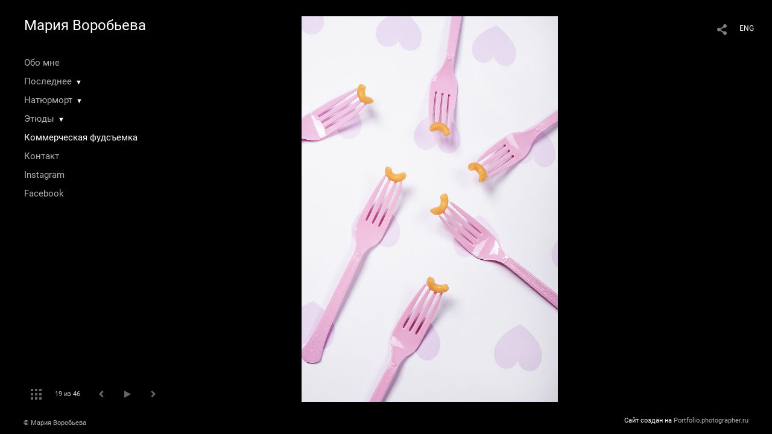

--- FILE ---
content_type: text/html; charset=UTF-8
request_url: https://mariavorobieva.com/kommercheskaya-fudsemka?pic=183027
body_size: 12181
content:
<!DOCTYPE HTML PUBLIC '-//W3C//DTD HTML 4.01 Transitional//EN' 'http://www.w3.org/TR/html4/loose.dtd'>
<html xmlns='http://www.w3.org/1999/xhtml' lang='ru' xml:lang='ru'>
<head>
	<title> Мария Воробьева. Портфолио. Коммерческая фудсъемка. Без названия</title>
	<link rel='shortcut icon' type='image/png' href='https://pics.photographer.ru/portfolio/favicons/4639392245f48305f52a346.24104099.png' />
	<meta name='Keywords' content='' />
	<meta name='Description' content=' Мария Воробьева. Портфолио. Коммерческая фудсъемка. Без названия. ' />
	<meta http-equiv="content-type" content="text/html; charset=utf-8" />
	<meta name='viewport' content='width=1204' />
	<meta name = 'format-detection' content = 'telephone=no'>
	
	
		<meta property='og:type' content='article'>
		<meta property='og:title' content=' Мария Воробьева. Портфолио. Коммерческая фудсъемка. Без названия'>
		<meta property='og:description' content=' Мария Воробьева. Портфолио. Коммерческая фудсъемка. Без названия. '>
		<meta property='og:url' content='https://mariavorobieva.com/kommercheskaya-fudsemka?pic=183027&play=16344'>
		<meta property='og:image' content='/static/upload/portfolio/pics/pictures/183/183027.jpg' />
		<meta property='og:image:width' content='732' />
		<meta property='og:image:height' content='1100' />
		


<link REL=STYLESHEET TYPE=text/css href='/static/design/css/reset.css' />
<link REL=STYLESHEET TYPE=text/css href='/static/design/css/portfolio/common.css?rnd=163' />
<link REL=STYLESHEET TYPE=text/css href='/static/design/css/portfolio/computer.css?rnd=163' />



<style>
		.picinfo, 
		.slidetabs > div > .caption, 
		.pswp-gallery .caption .title,
		.pswp-gallery .caption .desc,
		.itemCaptionOpener,
		.item .itemCaption,
		.slidetabsNavigation .nav.info{
			display:none;
		} 
		.pswp-gallery .caption{
		    padding: 5px !important;
		    min-height: auto !important;
		}
	</style><style>
	@font-face {
	    font-family: Roboto;
	    src: 	url('/static/design/Fonts/Sanserif/Roboto/Roboto-Regular.ttf') format('truetype');
	}
	@font-face {
	    font-family: Roboto;
	    font-style: italic;
	    src: 	url('/static/design/Fonts/Sanserif/Roboto/Roboto-Italic.ttf') format('truetype');
	}
	@font-face {
	    font-family: Roboto;
	    font-weight: bold;
	    src: 	url('/static/design/Fonts/Sanserif/Roboto/Roboto-Bold.ttf') format('truetype');
	}
	@font-face {
	    font-family: Roboto;
	    font-weight: bold; 
	    font-style: italic;
	    src: 	url('/static/design/Fonts/Sanserif/Roboto/Roboto-BoldItalic.ttf') format('truetype');
	}
	/*titlefontfamily=Roboto*/
	@font-face {
	    font-family: Roboto;
	    src: 	url('/static/design/Fonts/Sanserif/Roboto/Roboto-Regular.ttf') format('truetype');
	}
	body{
		font-family: Roboto;
	}
	strong, b {
		font-family: Roboto;
		font-weight: bold;
	}
	em, i {
		font-family: Roboto;
		font-style: italic;
	}
	
	header div.title, header div.title a, header div.title span, 
	.menu div.title, .menu div.title a,
	h1.header a.home{
		font-family: Roboto;font-size: 24px; line-height: 1em; color: #FFFFFF;
	}
	h1,
	/*.folderItemsList > div.folder > div.title,*/
	.content > .page h1,
	.content .blog .entryContent h1,
	.content .blog .header h1,
	.content .blog h1,
	.content h1:not(.header),
	.description  h1,
	.content .galleryTitle
{
		font-size: 32px; line-height: 1em; color: #FFFFFF;
	}
	.folderItemsList > div > a.title span{
		font-size: 32px; line-height: 1em; 
	}
	/* h2CSS */
	/*.itemItemsList .scroller > div > a.title span,*/
	.instaWidget .title,
	.blogAnonses .blog > .title,
	.content .blog .waterfall-container .title,
	.description h2,
	h2{
		font-size: 24px; line-height: normal; color: #FFFFFF;
	}
	.blogAnonses .blogItemsList > .item .title {
		font-size: 24px; line-height: normal; color: #FFFFFF;
		font-size: 18px; line-height: 1em;
	}
	
	.itemItemsList .scroller > div > a.title span,
	.instaWidget .title,
	.blogAnonses .blog > .title,
	.content .blog .waterfall-container .title,
	.description h3{
		font-size: 18px; line-height: 1em; 
	}
	.folderContentListMagnum a .poster span{
		font-size: 24px; line-height: normal; 
	}
	body,
	.content .page .description,
	.blog .entryContent .description 
	{
		font-size: 14px; 
		line-height: 1.45;  
	}
	p{
		font-size: 14px; 
		line-height: 1.45;  
		margin: 0 0 1.45em 0;
	}
	.content .blog .header a,
	.content .blog .entryContent .date, 
	.content .blog .waterfall-container .date,
	.page .description .inlinePic .caption, 
	.blog .description .inlinePic .caption
	{
		font-size: 10.5px; line-height: 1.45;  
	}

	
	.instaWidget .title .controls .browse svg path{
		fill:#FFFFFF;
	}
	body{
		background-color: #000000;
		color: #FFFFFF;
	}
	p a, .contact .contacts a, .description a, .feedback a{
		color: #CCCCCC !important;
	}

	#footer,
	#footer a,
	.arrnav,
	.instaWidget .title a,
	.instaWidget .title span,
	.content .blog .header a,
	.content .blog .entryContent .prevnext a,
	.content .blog .waterfall-container .item a,
	.content .blog .waterfall-container .item a .title
	{
		color: #FFFFFF;
	
	}
	body.computer #footer{
		background-color: #000000;
	}

	.series_caption hr{
		border: none;
		margin: 44px auto 44px auto;
		width: 30%;
		border-top: 1px solid #FFFFFF;
		opacity: 0.7;
	}
	.series_caption blockquote,
	.series_caption blockquote p{
		font-size: 19.6px;
		line-height: 24.5px;;
	}

	.content .blog div.tagsCloud,
	.content .blog div.archive{
		background-color: #000000;
		color: #FFFFFF;
	}
	.blog div.tagsCloud .closeTagsCloud::before,
	.blog div.tagsCloud .closeTagsCloud::after,
	.blog div.archive .closeArchive::before,
	.blog div.archive .closeArchive::after{
		background-color: #FFFFFF;
	}
	.content .blog .header a.selectedMonth{
		background-color: #FFFFFF;
		color: #000000;
	}
	a:hover{
		opacity:1;
		color: #FFFFFF;
	}
	#ya_share {
		background-image: url("data:image/svg+xml;utf8,<svg xmlns='http://www.w3.org/2000/svg' width='40' height='40' viewBox='0 0 40 40' fill='none'><path fill-rule='evenodd' clip-rule='evenodd' d='M21 14C21 14.368 21.0662 14.7206 21.1875 15.0464L16.179 17.938C15.6321 17.3603 14.8582 17 14 17C12.3433 17 11 18.3431 11 20C11 21.6569 12.3433 23 14 23C14.7219 23 15.3843 22.745 15.9019 22.3201L21.0798 25.3095C21.0276 25.5312 21 25.7624 21 26C21 27.6569 22.3433 29 24 29C25.6567 29 27 27.6569 27 26C27 24.3431 25.6567 23 24 23C23.3088 23 22.6721 23.2338 22.1648 23.6266L16.9382 20.6089C16.9788 20.4123 17 20.2086 17 20C17 19.9254 16.9973 19.8514 16.9919 19.7782L22.4995 16.5984C22.9409 16.8538 23.4534 17 24 17C25.6567 17 27 15.6569 27 14C27 12.3431 25.6567 11 24 11C22.3433 11 21 12.3431 21 14Z' fill='%23FFFFFF' /></svg>");
	}
	#ya_share:hover {
		border-color: #FFFFFF;
	}
	.switch_language a{
		color: #FFFFFF;
	}
	body.whiteContentBg .switch_language a{
		color: #000000;
	}


	.page .description .inlinePic .caption, 
	.blog .description .inlinePic .caption 	
	{
		color: #FFFFFF;
		opacity: 0.8;
	}	
	.social a{
		height: 24px;
	}
	body.phone .instaWidget .title a b{
		background-image: url("data:image/svg+xml;utf8,<svg width='14' height='24' viewBox='0 0 14 24' fill='none' xmlns='http://www.w3.org/2000/svg'><path fill-rule='evenodd' clip-rule='evenodd' d='M11.2943 5H2.70567C1.21413 5 0 6.21331 0 7.70567V16.2943C0 17.7867 1.21413 19 2.70567 19H11.2943C12.7859 19 14 17.7867 14 16.2943V7.70567C14 6.21331 12.7859 5 11.2943 5ZM12.0703 6.61418L12.3798 6.61254V8.98565L10.0141 8.99306L10.0059 6.61994L12.0703 6.61418ZM5.00203 10.5628C5.44982 9.94215 6.17748 9.53551 6.9998 9.53551C7.82212 9.53551 8.54977 9.94215 8.99756 10.5628C9.28978 10.9678 9.46428 11.4633 9.46428 12C9.46428 13.3582 8.3588 14.4637 6.9998 14.4637C5.64161 14.4637 4.53613 13.3582 4.53613 12C4.53613 11.4633 4.71064 10.9678 5.00203 10.5628ZM12.6364 16.2943C12.6364 17.0343 12.0346 17.6361 11.2946 17.6361H2.70598C1.96597 17.6361 1.36426 17.0343 1.36426 16.2943V10.5628H3.45504C3.27395 11.0073 3.1727 11.4921 3.1727 12C3.1727 14.1105 4.88977 15.8284 7.00031 15.8284C9.11167 15.8284 10.8287 14.1105 10.8287 12C10.8287 11.4921 10.7259 11.0073 10.5464 10.5628H12.6364V16.2943Z' fill='%23FFFFFF'/></svg>");
		background-size: 14px 24px;
		width: 14px;
	}

	/*%23FFFFFF*/

	.social a path{
		fill: #FFFFFF;
	}
	#footer a.portfolioSubscribe:before{
		background-image: url("data:image/svg+xml;utf8,<svg width='24' height='24' viewBox='0 0 24 24' fill='none' xmlns='http://www.w3.org/2000/svg'><path fill-rule='evenodd' clip-rule='evenodd' d='M4 4H20C21.1 4 22 4.9 22 6V18C22 19.1 21.1 20 20 20H4C2.9 20 2 19.1 2 18L2.01 6C2.01 4.9 2.9 4 4 4ZM12 13L20 8V6L12 11L4 6V8L12 13Z' fill='%23FFFFFF'/></svg>");
	}
	header .blogNavButtons a.selectedMonth,
	.content .blog .header a.selectedMonth{
		background-color: #FFFFFF;
		color: #000000;
	}
	header .blogNavButtons a.selectedMonth::before,
	.content .blog .header a.selectedMonth:before {
		background-image: url("data:image/svg+xml;utf8,<svg width='24' height='24' viewBox='0 0 24 24' fill='none' xmlns='http://www.w3.org/2000/svg'><path d='M19 6.41L17.59 5L12 10.59L6.41 5L5 6.41L10.59 12L5 17.59L6.41 19L12 13.41L17.59 19L19 17.59L13.41 12L19 6.41Z' fill='%23000000'/></svg>");
	}
/* 31 Oct 2020 */
	.feedbackButton{
		background-image: url("data:image/svg+xml;utf8,<svg width='20' height='20' viewBox='0 0 20 20' fill='none' xmlns='http://www.w3.org/2000/svg'><path d='M18 0H2C0.9 0 0.0100002 0.9 0.0100002 2L0 20L4 16H18C19.1 16 20 15.1 20 14V2C20 0.9 19.1 0 18 0ZM11 12H9V10H11V12ZM11 8H9V4H11V8Z' fill='%23000000'/></svg>");
		background-size: 20px 20px;
	}


	.content .blog .header,
	.blogAnonses > .blog > .title,
	.blogAnonses .blogItemsList .item,
	.content .blog .waterfall-container .item {
		color: #FFFFFF;
	}

	.blogAnonses > .blog > .title a,
	.blogAnonses .blogItemsList .item a{ /*383*/
		color: #FFFFFF;
	}

	.blog .tagsCloudContent a,
	.blog .waterfall-container .item .tags a,
	.blog .item .tags a,
	.blog .entryContent .tags a{
		background-color: #FFFFFF;
		color: #000000;
	}
	.blog .tagsCloudContent a:hover,
	.blog .waterfall-container .item .tags a:hover,
	.blog .item .tags a:hover,
	.blog .entryContent .tags a:hover{
		background-color: #282828;
		color: #FFFFFF;
	}
	
	
	#footer a,
	.wrapper .menu ul >li >a,
	.wrapper .menu ul >li >ul >li >a{
		color: #FFFFFF;
		opacity:0.7;
	}
	.wrapper .menu ul >li.active >a{
		color: #FFFFFF;
		opacity:1;
	}
	#ya_share:hover,
	.switch_language:hover {
		border-color: #FFFFFF;
	}
	.switch_language a:hover {
		--color: #000000;
	}
	.wrapper .menu ul >li >a:hover,
	.wrapper .menu ul >li >ul >li >a:hover,
	.wrapper .menu ul >li >ul >li:not(.folder) >a.active{
		color: #FFFFFF;
		opacity:1;
	}
	.series_caption a.switcher{
		border-color: #FFFFFF;
	}
	.series_caption a.switcher:before,
	.series_caption a.switcher:after{
		background: #FFFFFF;
	}

	.arrnav span {
		opacity: 0.8;
	}
	.arrnav .nav,
	.arrnav .nav.play {
		background-position: center center !important;
		width: 38px;
		height: 38px;
		border: 1px transparent solid;
	}
	.arrnav .nav:hover{
		border: 1px #FFFFFF solid;
	}
	.arrnav .nav.thumbs{
		background-image: url("data:image/svg+xml;utf8,<svg width='40' height='40' viewBox='0 0 40 40' fill='none' xmlns='http://www.w3.org/2000/svg'><path fill-rule='evenodd' clip-rule='evenodd' d='M11 11H15V15H11V11ZM18 11H22V15H18V11ZM29 11H25V15H29V11ZM11 18H15V22H11V18ZM22 18H18V22H22V18ZM25 18H29V22H25V18ZM15 25H11V29H15V25ZM18 25H22V29H18V25ZM29 25H25V29H29V25Z' fill='%23FFFFFF'/></svg>");
	}
	.arrnav .nav.backward{
		background-image: url("data:image/svg+xml;utf8,<svg width='40' height='40' viewBox='0 0 40 40' fill='none' xmlns='http://www.w3.org/2000/svg'><path fill-rule='evenodd' clip-rule='evenodd' d='M21.6567 14L16 19.6569L21.6567 25.3137L23.6567 23.3137L20 19.6569L23.6567 16L21.6567 14Z' fill='%23FFFFFF'/></svg>");
	}
	.arrnav .nav.play{
		background-image: url("data:image/svg+xml;utf8,<svg width='40' height='40' viewBox='0 0 40 40' fill='none' xmlns='http://www.w3.org/2000/svg'><path fill-rule='evenodd' clip-rule='evenodd' d='M18 15H15V25H18V15ZM24 15H21V25H24V15Z' fill='%23FFFFFF'/></svg>");
	}
	.arrnav .nav.play.pause{
		background-image: url("data:image/svg+xml;utf8,<svg width='40' height='40' viewBox='0 0 40 40' fill='none' xmlns='http://www.w3.org/2000/svg'><path d='M26 20.0001L15 26V14L26 20.0001Z' fill='%23FFFFFF'/></svg>");
	}
	.arrnav .nav.forward{
		background-image: url("data:image/svg+xml;utf8,<svg width='40' height='40' viewBox='0 0 40 40' fill='none' xmlns='http://www.w3.org/2000/svg'><path fill-rule='evenodd' clip-rule='evenodd' d='M16.3433 16L20 19.6569L16.3433 23.3137L18.3433 25.3137L24 19.6569L18.3433 14L16.3433 16Z' fill='%23FFFFFF'/></svg>");
	}
	.arrnav .nav.info{
		background-image: url("data:image/svg+xml;utf8,<svg width='40' height='40' viewBox='0 0 40 40' fill='none' xmlns='http://www.w3.org/2000/svg'><path fill-rule='evenodd' clip-rule='evenodd' d='M22 13H19V16H22V13ZM22 18H19V28H22V18Z' fill='%23FFFFFF'/></svg>");
	}
	.arrnav .nav.info.show{
		border: 1px #FFFFFF solid;
	}
	.series_caption{
		background-color: rgba(76.5, 76.5, 76.5);
		color: #FFFFFF;
	}
	.series_caption a{
		color: #FFFFFF;
	}
	
	.slidetabs div.item > .caption .info{
		background-color: rgba(76.5, 76.5, 76.5, 0.9);
		color: #FFFFFF;
	}
	.slidetabs div.item > .caption .info a{
		color: #FFFFFF;
	}

</style>
		<link rel='stylesheet' href='/static/design/css/atelier-cave-light.css'>
		<script src='//cdnjs.cloudflare.com/ajax/libs/highlight.js/11.6.0/highlight.min.js'></script>
		<script>hljs.initHighlightingOnLoad();</script>
	
</head>
<body class='computer  magnum variant2 hideTitles gallery'>
<a class='scrolltotop' href='#'></a>
<div id='all'>
	<div class='wrapper'>
		<div class='menu'>
			<div class=title><a class=home href=https://mariavorobieva.com>Мария Воробьева</a></div>
			<div class='ScrollPane'>
				<ul>
		<li class='bio  '>
		<a href=https://mariavorobieva.com/about-me>Обо мне</a>
		
	</li><li class='folder  '>
		<a href=https://mariavorobieva.com?item=27262>Последнее</a><span>&#9660;</span>
		<ul class=' '>
			<li class='gallery '>
				<a class='' href=https://mariavorobieva.com/poslednee>Последнее</a>
				
			</li></ul>
	</li><li class='folder  '>
		<a href=https://mariavorobieva.com?item=10218>Натюрморт</a><span>&#9660;</span>
		<ul class=' '>
			<li class='gallery '>
				<a class='' href=https://mariavorobieva.com/natyurmort>Фуд-арт</a>
				
			</li>

			<li class='gallery '>
				<a class='' href=https://mariavorobieva.com/monohrom>Монохром</a>
				
			</li></ul>
	</li><li class='folder  '>
		<a href=https://mariavorobieva.com/etyudy>Этюды</a><span>&#9660;</span>
		<ul class=' '>
			<li class='gallery '>
				<a class='' href=https://mariavorobieva.com/ulichnye-abstrakcii>Города</a>
				
			</li>

			<li class='gallery '>
				<a class='' href=https://mariavorobieva.com/abstrakcii>Пригороды</a>
				
			</li></ul>
	</li><li class='gallery active '>
		<a href=https://mariavorobieva.com/kommercheskaya-fudsemka>Коммерческая фудсъемка</a>
		
	</li><li class='contact  '>
		<a href=https://mariavorobieva.com/contact>Контакт</a>
		
	</li><li class='url  '>
		<a href=https://www.instagram.com/prod.foto/ target=_blank>Instagram</a>
		
	</li><li class='url  '>
		<a href=https://www.facebook.com/maria.vorobieva.35 target=_blank>Facebook</a>
		
	</li></ul>
			</div>
			
	<div class='slidetabsNavigation'>
		<div class='arrnav'>
			<a class='nav thumbs' href='/kommercheskaya-fudsemka?show=thumbs'></a>
			<span><b class='currentpicnum'>19</b> из <b>46</b> </span>
			<a class='nav prev backward'></a>
			<a class='nav play pause'></a>
			<a class='nav next forward'></a>
			<a class='nav info'></a>
		</div>
	</div>
		</div>
		<div class='content'>
			<div class='header_buttons'>
				
				<!-- yashare_block: -->
				<div id='ya_share' class='ya-share2'></div>
				
<div class=switch_language>
	<span>RUS</span><a class=l1 href=https://mariavorobieva.com/kommercheskaya-fudsemka?pic=183027&lang=eng title='in English'>ENG</a>
		
</div>
			</div>
			

<div class='slidetabs'>
	<div class='navigation'>
		<div class='lupa'></div>
		
	<div class='browse backward'></div>
	<div class='browse forward'></div>
	</div>
	<div id='cycle-slideshow' 
		data-cycle-speed='1' 
		data-cycle-manual-speed='1' 		
		data-cycle-timeout: '3000'
>
		
	<div rel=1 id=item182980 class='item  photo loading' data-src='/static/upload/portfolio/pics/pictures/182/182980.jpg'>
		<picture data-sources="&lt;source media='(max-width: 900px)' sizes='100vw' srcset='/static/upload/portfolio/pics/pictures/182/182980.jpg'&gt;
	&lt;source media='(max-width: 1365px)' sizes='100vw' srcset='/static/upload/portfolio/pics/pictures/182/182980.jpg'&gt;
	&lt;source media='(max-width: 1920px)' sizes='100vw' srcset='/static/upload/portfolio/pics/pictures/182/182980.jpg'&gt;
	&lt;source media='(min-width: 1920px)' sizes='100vw' srcset='/static/upload/portfolio/pics/pictures/182/182980.jpg'&gt;" >
			<img data-src='/static/upload/portfolio/pics/pictures/182/182980.jpg' src='/static/upload/portfolio/pics/300/182/182980.jpg' style='max-width: 1000px; margin: auto;' alt='' title=' Мария Воробьева. Портфолио. Коммерческая фудсъемка. Без названия'>
		</picture>
	</div>
	<div rel=2 id=item182989 class='item  photo loading' data-src='/static/upload/portfolio/pics/pictures/182/182989.jpg'>
		<picture data-sources="&lt;source media='(max-width: 900px)' sizes='100vw' srcset='/static/upload/portfolio/pics/pictures/182/182989.jpg'&gt;
	&lt;source media='(max-width: 1365px)' sizes='100vw' srcset='/static/upload/portfolio/pics/pictures/182/182989.jpg'&gt;
	&lt;source media='(max-width: 1920px)' sizes='100vw' srcset='/static/upload/portfolio/pics/pictures/182/182989.jpg'&gt;
	&lt;source media='(min-width: 1920px)' sizes='100vw' srcset='/static/upload/portfolio/pics/pictures/182/182989.jpg'&gt;" >
			<img data-src='/static/upload/portfolio/pics/pictures/182/182989.jpg' src='/static/upload/portfolio/pics/300/182/182989.jpg' style='max-width: 1000px; margin: auto;' alt='' title=' Мария Воробьева. Портфолио. Коммерческая фудсъемка. Без названия'>
		</picture>
	</div>
	<div rel=3 id=item182984 class='item  photo loading' data-src='/static/upload/portfolio/pics/pictures/182/182984.jpg'>
		<picture data-sources="&lt;source media='(max-width: 900px)' sizes='100vw' srcset='/static/upload/portfolio/pics/pictures/182/182984.jpg'&gt;
	&lt;source media='(max-width: 1365px)' sizes='100vw' srcset='/static/upload/portfolio/pics/pictures/182/182984.jpg'&gt;
	&lt;source media='(max-width: 1920px)' sizes='100vw' srcset='/static/upload/portfolio/pics/pictures/182/182984.jpg'&gt;
	&lt;source media='(min-width: 1920px)' sizes='100vw' srcset='/static/upload/portfolio/pics/pictures/182/182984.jpg'&gt;" >
			<img data-src='/static/upload/portfolio/pics/pictures/182/182984.jpg' src='/static/upload/portfolio/pics/300/182/182984.jpg' style='max-width: 665px; margin: auto;' alt='' title=' Мария Воробьева. Портфолио. Коммерческая фудсъемка. Без названия'>
		</picture>
	</div>
	<div rel=4 id=item182982 class='item  photo loading' data-src='/static/upload/portfolio/pics/pictures/182/182982.jpg'>
		<picture data-sources="&lt;source media='(max-width: 900px)' sizes='100vw' srcset='/static/upload/portfolio/pics/pictures/182/182982.jpg'&gt;
	&lt;source media='(max-width: 1365px)' sizes='100vw' srcset='/static/upload/portfolio/pics/pictures/182/182982.jpg'&gt;
	&lt;source media='(max-width: 1920px)' sizes='100vw' srcset='/static/upload/portfolio/pics/pictures/182/182982.jpg'&gt;
	&lt;source media='(min-width: 1920px)' sizes='100vw' srcset='/static/upload/portfolio/pics/pictures/182/182982.jpg'&gt;" >
			<img data-src='/static/upload/portfolio/pics/pictures/182/182982.jpg' src='/static/upload/portfolio/pics/300/182/182982.jpg' style='max-width: 665px; margin: auto;' alt='' title=' Мария Воробьева. Портфолио. Коммерческая фудсъемка. Без названия'>
		</picture>
	</div>
	<div rel=5 id=item281847 class='item  photo loading' data-src='/static/upload/portfolio/pics/big/281/281847.jpg'>
		<picture data-sources="&lt;source media='(max-width: 900px)' sizes='100vw' srcset='/static/upload/portfolio/pics/pictures/281/281847.jpg'&gt;
	&lt;source media='(max-width: 1365px)' sizes='100vw' srcset='/static/upload/portfolio/pics/pictures/281/281847.jpg'&gt;
	&lt;source media='(max-width: 1920px)' sizes='100vw' srcset='/static/upload/portfolio/pics/big/281/281847.jpg'&gt;
	&lt;source media='(min-width: 1920px)' sizes='100vw' srcset='/static/upload/portfolio/pics/big/281/281847.jpg'&gt;" >
			<img data-src='/static/upload/portfolio/pics/pictures/281/281847.jpg' src='/static/upload/portfolio/pics/300/281/281847.jpg' style='max-width: 798px; margin: auto;' alt='' title=' Мария Воробьева. Портфолио. Коммерческая фудсъемка. Без названия'>
		</picture>
	</div>
	<div rel=6 id=item281839 class='item  photo loading' data-src='/static/upload/portfolio/pics/big/281/281839.jpg'>
		<picture data-sources="&lt;source media='(max-width: 900px)' sizes='100vw' srcset='/static/upload/portfolio/pics/pictures/281/281839.jpg'&gt;
	&lt;source media='(max-width: 1365px)' sizes='100vw' srcset='/static/upload/portfolio/pics/pictures/281/281839.jpg'&gt;
	&lt;source media='(max-width: 1920px)' sizes='100vw' srcset='/static/upload/portfolio/pics/big/281/281839.jpg'&gt;
	&lt;source media='(min-width: 1920px)' sizes='100vw' srcset='/static/upload/portfolio/pics/big/281/281839.jpg'&gt;" >
			<img data-src='/static/upload/portfolio/pics/pictures/281/281839.jpg' src='/static/upload/portfolio/pics/300/281/281839.jpg' style='max-width: 798px; margin: auto;' alt='' title=' Мария Воробьева. Портфолио. Коммерческая фудсъемка. Без названия'>
		</picture>
	</div>
	<div rel=7 id=item281840 class='item  photo loading' data-src='/static/upload/portfolio/pics/big/281/281840.jpg'>
		<picture data-sources="&lt;source media='(max-width: 900px)' sizes='100vw' srcset='/static/upload/portfolio/pics/pictures/281/281840.jpg'&gt;
	&lt;source media='(max-width: 1365px)' sizes='100vw' srcset='/static/upload/portfolio/pics/pictures/281/281840.jpg'&gt;
	&lt;source media='(max-width: 1920px)' sizes='100vw' srcset='/static/upload/portfolio/pics/big/281/281840.jpg'&gt;
	&lt;source media='(min-width: 1920px)' sizes='100vw' srcset='/static/upload/portfolio/pics/big/281/281840.jpg'&gt;" >
			<img data-src='/static/upload/portfolio/pics/pictures/281/281840.jpg' src='/static/upload/portfolio/pics/300/281/281840.jpg' style='max-width: 799px; margin: auto;' alt='' title=' Мария Воробьева. Портфолио. Коммерческая фудсъемка. Без названия'>
		</picture>
	</div>
	<div rel=8 id=item281842 class='item  photo loading' data-src='/static/upload/portfolio/pics/big/281/281842.jpg'>
		<picture data-sources="&lt;source media='(max-width: 900px)' sizes='100vw' srcset='/static/upload/portfolio/pics/pictures/281/281842.jpg'&gt;
	&lt;source media='(max-width: 1365px)' sizes='100vw' srcset='/static/upload/portfolio/pics/pictures/281/281842.jpg'&gt;
	&lt;source media='(max-width: 1920px)' sizes='100vw' srcset='/static/upload/portfolio/pics/big/281/281842.jpg'&gt;
	&lt;source media='(min-width: 1920px)' sizes='100vw' srcset='/static/upload/portfolio/pics/big/281/281842.jpg'&gt;" >
			<img data-src='/static/upload/portfolio/pics/pictures/281/281842.jpg' src='/static/upload/portfolio/pics/300/281/281842.jpg' style='max-width: 798px; margin: auto;' alt='' title=' Мария Воробьева. Портфолио. Коммерческая фудсъемка. Без названия'>
		</picture>
	</div>
	<div rel=9 id=item281838 class='item  photo loading' data-src='/static/upload/portfolio/pics/big/281/281838.jpg'>
		<picture data-sources="&lt;source media='(max-width: 900px)' sizes='100vw' srcset='/static/upload/portfolio/pics/pictures/281/281838.jpg'&gt;
	&lt;source media='(max-width: 1365px)' sizes='100vw' srcset='/static/upload/portfolio/pics/pictures/281/281838.jpg'&gt;
	&lt;source media='(max-width: 1920px)' sizes='100vw' srcset='/static/upload/portfolio/pics/big/281/281838.jpg'&gt;
	&lt;source media='(min-width: 1920px)' sizes='100vw' srcset='/static/upload/portfolio/pics/big/281/281838.jpg'&gt;" >
			<img data-src='/static/upload/portfolio/pics/pictures/281/281838.jpg' src='/static/upload/portfolio/pics/300/281/281838.jpg' style='max-width: 799px; margin: auto;' alt='' title=' Мария Воробьева. Портфолио. Коммерческая фудсъемка. Без названия'>
		</picture>
	</div>
	<div rel=10 id=item281841 class='item  photo loading' data-src='/static/upload/portfolio/pics/pictures/281/281841.jpg'>
		<picture data-sources="&lt;source media='(max-width: 900px)' sizes='100vw' srcset='/static/upload/portfolio/pics/pictures/281/281841.jpg'&gt;
	&lt;source media='(max-width: 1365px)' sizes='100vw' srcset='/static/upload/portfolio/pics/pictures/281/281841.jpg'&gt;
	&lt;source media='(max-width: 1920px)' sizes='100vw' srcset='/static/upload/portfolio/pics/pictures/281/281841.jpg'&gt;
	&lt;source media='(min-width: 1920px)' sizes='100vw' srcset='/static/upload/portfolio/pics/pictures/281/281841.jpg'&gt;" >
			<img data-src='/static/upload/portfolio/pics/pictures/281/281841.jpg' src='/static/upload/portfolio/pics/300/281/281841.jpg' style='max-width: 1200px; margin: auto;' alt='' title=' Мария Воробьева. Портфолио. Коммерческая фудсъемка. Без названия'>
		</picture>
	</div>
	<div rel=11 id=item182997 class='item  photo loading' data-src='/static/upload/portfolio/pics/pictures/182/182997.png'>
		<picture data-sources="&lt;source media='(max-width: 900px)' sizes='100vw' srcset='/static/upload/portfolio/pics/pictures/182/182997.png'&gt;
	&lt;source media='(max-width: 1365px)' sizes='100vw' srcset='/static/upload/portfolio/pics/pictures/182/182997.png'&gt;
	&lt;source media='(max-width: 1920px)' sizes='100vw' srcset='/static/upload/portfolio/pics/pictures/182/182997.png'&gt;
	&lt;source media='(min-width: 1920px)' sizes='100vw' srcset='/static/upload/portfolio/pics/pictures/182/182997.png'&gt;" >
			<img data-src='/static/upload/portfolio/pics/pictures/182/182997.png' src='/static/upload/portfolio/pics/300/182/182997.png' style='max-width: 1200px; margin: auto;' alt='' title=' Мария Воробьева. Портфолио. Коммерческая фудсъемка. Без названия'>
		</picture>
	</div>
	<div rel=12 id=item183004 class='item  photo loading' data-src='/static/upload/portfolio/pics/big/183/183004.png'>
		<picture data-sources="&lt;source media='(max-width: 900px)' sizes='100vw' srcset='/static/upload/portfolio/pics/pictures/183/183004.png'&gt;
	&lt;source media='(max-width: 1365px)' sizes='100vw' srcset='/static/upload/portfolio/pics/pictures/183/183004.png'&gt;
	&lt;source media='(max-width: 1920px)' sizes='100vw' srcset='/static/upload/portfolio/pics/big/183/183004.png'&gt;
	&lt;source media='(min-width: 1920px)' sizes='100vw' srcset='/static/upload/portfolio/pics/big/183/183004.png'&gt;" >
			<img data-src='/static/upload/portfolio/pics/pictures/183/183004.png' src='/static/upload/portfolio/pics/300/183/183004.png' style='max-width: 799px; margin: auto;' alt='' title=' Мария Воробьева. Портфолио. Коммерческая фудсъемка. Без названия'>
		</picture>
	</div>
	<div rel=13 id=item182985 class='item  photo loading' data-src='/static/upload/portfolio/pics/pictures/182/182985.jpg'>
		<picture data-sources="&lt;source media='(max-width: 900px)' sizes='100vw' srcset='/static/upload/portfolio/pics/pictures/182/182985.jpg'&gt;
	&lt;source media='(max-width: 1365px)' sizes='100vw' srcset='/static/upload/portfolio/pics/pictures/182/182985.jpg'&gt;
	&lt;source media='(max-width: 1920px)' sizes='100vw' srcset='/static/upload/portfolio/pics/pictures/182/182985.jpg'&gt;
	&lt;source media='(min-width: 1920px)' sizes='100vw' srcset='/static/upload/portfolio/pics/pictures/182/182985.jpg'&gt;" >
			<img data-src='/static/upload/portfolio/pics/pictures/182/182985.jpg' src='/static/upload/portfolio/pics/300/182/182985.jpg' style='max-width: 1000px; margin: auto;' alt='' title=' Мария Воробьева. Портфолио. Коммерческая фудсъемка. Без названия'>
		</picture>
	</div>
	<div rel=14 id=item183012 class='item  photo loading' data-src='/static/upload/portfolio/pics/pictures/183/183012.png'>
		<picture data-sources="&lt;source media='(max-width: 900px)' sizes='100vw' srcset='/static/upload/portfolio/pics/pictures/183/183012.png'&gt;
	&lt;source media='(max-width: 1365px)' sizes='100vw' srcset='/static/upload/portfolio/pics/pictures/183/183012.png'&gt;
	&lt;source media='(max-width: 1920px)' sizes='100vw' srcset='/static/upload/portfolio/pics/pictures/183/183012.png'&gt;
	&lt;source media='(min-width: 1920px)' sizes='100vw' srcset='/static/upload/portfolio/pics/pictures/183/183012.png'&gt;" >
			<img data-src='/static/upload/portfolio/pics/pictures/183/183012.png' src='/static/upload/portfolio/pics/300/183/183012.png' style='max-width: 800px; margin: auto;' alt='' title=' Мария Воробьева. Портфолио. Коммерческая фудсъемка. Без названия'>
		</picture>
	</div>
	<div rel=15 id=item183013 class='item  photo loading' data-src='/static/upload/portfolio/pics/pictures/183/183013.png'>
		<picture data-sources="&lt;source media='(max-width: 900px)' sizes='100vw' srcset='/static/upload/portfolio/pics/pictures/183/183013.png'&gt;
	&lt;source media='(max-width: 1365px)' sizes='100vw' srcset='/static/upload/portfolio/pics/pictures/183/183013.png'&gt;
	&lt;source media='(max-width: 1920px)' sizes='100vw' srcset='/static/upload/portfolio/pics/pictures/183/183013.png'&gt;
	&lt;source media='(min-width: 1920px)' sizes='100vw' srcset='/static/upload/portfolio/pics/pictures/183/183013.png'&gt;" >
			<img data-src='/static/upload/portfolio/pics/pictures/183/183013.png' src='/static/upload/portfolio/pics/300/183/183013.png' style='max-width: 1080px; margin: auto;' alt='' title=' Мария Воробьева. Портфолио. Коммерческая фудсъемка. Без названия'>
		</picture>
	</div>
	<div rel=16 id=item183016 class='item  photo loading' data-src='/static/upload/portfolio/pics/pictures/183/183016.png'>
		<picture data-sources="&lt;source media='(max-width: 900px)' sizes='100vw' srcset='/static/upload/portfolio/pics/pictures/183/183016.png'&gt;
	&lt;source media='(max-width: 1365px)' sizes='100vw' srcset='/static/upload/portfolio/pics/pictures/183/183016.png'&gt;
	&lt;source media='(max-width: 1920px)' sizes='100vw' srcset='/static/upload/portfolio/pics/pictures/183/183016.png'&gt;
	&lt;source media='(min-width: 1920px)' sizes='100vw' srcset='/static/upload/portfolio/pics/pictures/183/183016.png'&gt;" >
			<img data-src='/static/upload/portfolio/pics/pictures/183/183016.png' src='/static/upload/portfolio/pics/300/183/183016.png' style='max-width: 1080px; margin: auto;' alt='' title=' Мария Воробьева. Портфолио. Коммерческая фудсъемка. Без названия'>
		</picture>
	</div>
	<div rel=17 id=item183017 class='item  photo loading' data-src='/static/upload/portfolio/pics/pictures/183/183017.png'>
		<picture data-sources="&lt;source media='(max-width: 900px)' sizes='100vw' srcset='/static/upload/portfolio/pics/pictures/183/183017.png'&gt;
	&lt;source media='(max-width: 1365px)' sizes='100vw' srcset='/static/upload/portfolio/pics/pictures/183/183017.png'&gt;
	&lt;source media='(max-width: 1920px)' sizes='100vw' srcset='/static/upload/portfolio/pics/pictures/183/183017.png'&gt;
	&lt;source media='(min-width: 1920px)' sizes='100vw' srcset='/static/upload/portfolio/pics/pictures/183/183017.png'&gt;" >
			<img data-src='/static/upload/portfolio/pics/pictures/183/183017.png' src='/static/upload/portfolio/pics/300/183/183017.png' style='max-width: 1080px; margin: auto;' alt='' title=' Мария Воробьева. Портфолио. Коммерческая фудсъемка. Без названия'>
		</picture>
	</div>
	<div rel=18 id=item183026 class='item  photo loading' data-src='/static/upload/portfolio/pics/big/183/183026.jpg'>
		<picture data-sources="&lt;source media='(max-width: 900px)' sizes='100vw' srcset='/static/upload/portfolio/pics/pictures/183/183026.jpg'&gt;
	&lt;source media='(max-width: 1365px)' sizes='100vw' srcset='/static/upload/portfolio/pics/pictures/183/183026.jpg'&gt;
	&lt;source media='(max-width: 1920px)' sizes='100vw' srcset='/static/upload/portfolio/pics/big/183/183026.jpg'&gt;
	&lt;source media='(min-width: 1920px)' sizes='100vw' srcset='/static/upload/portfolio/pics/big/183/183026.jpg'&gt;" >
			<img data-src='/static/upload/portfolio/pics/pictures/183/183026.jpg' src='/static/upload/portfolio/pics/300/183/183026.jpg' style='max-width: 1264px; margin: auto;' alt='' title=' Мария Воробьева. Портфолио. Коммерческая фудсъемка. Без названия'>
		</picture>
	</div>
	<div rel=19 id=item183027 class='item  photo loading' data-src='/static/upload/portfolio/pics/big/183/183027.jpg'>
		<picture data-sources="&lt;source media='(max-width: 900px)' sizes='100vw' srcset='/static/upload/portfolio/pics/pictures/183/183027.jpg'&gt;
	&lt;source media='(max-width: 1365px)' sizes='100vw' srcset='/static/upload/portfolio/pics/pictures/183/183027.jpg'&gt;
	&lt;source media='(max-width: 1920px)' sizes='100vw' srcset='/static/upload/portfolio/pics/big/183/183027.jpg'&gt;
	&lt;source media='(min-width: 1920px)' sizes='100vw' srcset='/static/upload/portfolio/pics/big/183/183027.jpg'&gt;" >
			<img data-src='/static/upload/portfolio/pics/pictures/183/183027.jpg' src='/static/upload/portfolio/pics/300/183/183027.jpg' style='max-width: 1264px; margin: auto;' alt='' title=' Мария Воробьева. Портфолио. Коммерческая фудсъемка. Без названия'>
		</picture>
	</div>
	<div rel=20 id=item183030 class='item  photo loading' data-src='/static/upload/portfolio/pics/big/183/183030.jpg'>
		<picture data-sources="&lt;source media='(max-width: 900px)' sizes='100vw' srcset='/static/upload/portfolio/pics/pictures/183/183030.jpg'&gt;
	&lt;source media='(max-width: 1365px)' sizes='100vw' srcset='/static/upload/portfolio/pics/pictures/183/183030.jpg'&gt;
	&lt;source media='(max-width: 1920px)' sizes='100vw' srcset='/static/upload/portfolio/pics/big/183/183030.jpg'&gt;
	&lt;source media='(min-width: 1920px)' sizes='100vw' srcset='/static/upload/portfolio/pics/big/183/183030.jpg'&gt;" >
			<img data-src='/static/upload/portfolio/pics/pictures/183/183030.jpg' src='/static/upload/portfolio/pics/300/183/183030.jpg' style='max-width: 1264px; margin: auto;' alt='' title=' Мария Воробьева. Портфолио. Коммерческая фудсъемка. Без названия'>
		</picture>
	</div>
	<div rel=21 id=item183032 class='item  photo loading' data-src='/static/upload/portfolio/pics/big/183/183032.jpg'>
		<picture data-sources="&lt;source media='(max-width: 900px)' sizes='100vw' srcset='/static/upload/portfolio/pics/pictures/183/183032.jpg'&gt;
	&lt;source media='(max-width: 1365px)' sizes='100vw' srcset='/static/upload/portfolio/pics/pictures/183/183032.jpg'&gt;
	&lt;source media='(max-width: 1920px)' sizes='100vw' srcset='/static/upload/portfolio/pics/big/183/183032.jpg'&gt;
	&lt;source media='(min-width: 1920px)' sizes='100vw' srcset='/static/upload/portfolio/pics/big/183/183032.jpg'&gt;" >
			<img data-src='/static/upload/portfolio/pics/pictures/183/183032.jpg' src='/static/upload/portfolio/pics/300/183/183032.jpg' style='max-width: 1267px; margin: auto;' alt='' title=' Мария Воробьева. Портфолио. Коммерческая фудсъемка. Без названия'>
		</picture>
	</div>
	<div rel=22 id=item183051 class='item  photo loading' data-src='/static/upload/portfolio/pics/big/183/183051.png'>
		<picture data-sources="&lt;source media='(max-width: 900px)' sizes='100vw' srcset='/static/upload/portfolio/pics/pictures/183/183051.png'&gt;
	&lt;source media='(max-width: 1365px)' sizes='100vw' srcset='/static/upload/portfolio/pics/pictures/183/183051.png'&gt;
	&lt;source media='(max-width: 1920px)' sizes='100vw' srcset='/static/upload/portfolio/pics/big/183/183051.png'&gt;
	&lt;source media='(min-width: 1920px)' sizes='100vw' srcset='/static/upload/portfolio/pics/big/183/183051.png'&gt;" >
			<img data-src='/static/upload/portfolio/pics/pictures/183/183051.png' src='/static/upload/portfolio/pics/300/183/183051.png' style='max-width: 798px; margin: auto;' alt='' title=' Мария Воробьева. Портфолио. Коммерческая фудсъемка. Без названия'>
		</picture>
	</div>
	<div rel=23 id=item281850 class='item  photo loading' data-src='/static/upload/portfolio/pics/big/281/281850.jpg'>
		<picture data-sources="&lt;source media='(max-width: 900px)' sizes='100vw' srcset='/static/upload/portfolio/pics/pictures/281/281850.jpg'&gt;
	&lt;source media='(max-width: 1365px)' sizes='100vw' srcset='/static/upload/portfolio/pics/pictures/281/281850.jpg'&gt;
	&lt;source media='(max-width: 1920px)' sizes='100vw' srcset='/static/upload/portfolio/pics/big/281/281850.jpg'&gt;
	&lt;source media='(min-width: 1920px)' sizes='100vw' srcset='/static/upload/portfolio/pics/big/281/281850.jpg'&gt;" >
			<img data-src='/static/upload/portfolio/pics/pictures/281/281850.jpg' src='/static/upload/portfolio/pics/300/281/281850.jpg' style='max-width: 2500px; margin: auto;' alt='' title=' Мария Воробьева. Портфолио. Коммерческая фудсъемка. Без названия'>
		</picture>
	</div>
	<div rel=24 id=item183034 class='item  photo loading' data-src='/static/upload/portfolio/pics/pictures/183/183034.jpg'>
		<picture data-sources="&lt;source media='(max-width: 900px)' sizes='100vw' srcset='/static/upload/portfolio/pics/pictures/183/183034.jpg'&gt;
	&lt;source media='(max-width: 1365px)' sizes='100vw' srcset='/static/upload/portfolio/pics/pictures/183/183034.jpg'&gt;
	&lt;source media='(max-width: 1920px)' sizes='100vw' srcset='/static/upload/portfolio/pics/pictures/183/183034.jpg'&gt;
	&lt;source media='(min-width: 1920px)' sizes='100vw' srcset='/static/upload/portfolio/pics/pictures/183/183034.jpg'&gt;" >
			<img data-src='/static/upload/portfolio/pics/pictures/183/183034.jpg' src='/static/upload/portfolio/pics/300/183/183034.jpg' style='max-width: 1200px; margin: auto;' alt='' title=' Мария Воробьева. Портфолио. Коммерческая фудсъемка. Без названия'>
		</picture>
	</div>
	<div rel=25 id=item183036 class='item  photo loading' data-src='/static/upload/portfolio/pics/big/183/183036.jpg'>
		<picture data-sources="&lt;source media='(max-width: 900px)' sizes='100vw' srcset='/static/upload/portfolio/pics/pictures/183/183036.jpg'&gt;
	&lt;source media='(max-width: 1365px)' sizes='100vw' srcset='/static/upload/portfolio/pics/pictures/183/183036.jpg'&gt;
	&lt;source media='(max-width: 1920px)' sizes='100vw' srcset='/static/upload/portfolio/pics/big/183/183036.jpg'&gt;
	&lt;source media='(min-width: 1920px)' sizes='100vw' srcset='/static/upload/portfolio/pics/big/183/183036.jpg'&gt;" >
			<img data-src='/static/upload/portfolio/pics/pictures/183/183036.jpg' src='/static/upload/portfolio/pics/300/183/183036.jpg' style='max-width: 1264px; margin: auto;' alt='' title=' Мария Воробьева. Портфолио. Коммерческая фудсъемка. Без названия'>
		</picture>
	</div>
	<div rel=26 id=item183063 class='item  photo loading' data-src='/static/upload/portfolio/pics/big/183/183063.png'>
		<picture data-sources="&lt;source media='(max-width: 900px)' sizes='100vw' srcset='/static/upload/portfolio/pics/pictures/183/183063.png'&gt;
	&lt;source media='(max-width: 1365px)' sizes='100vw' srcset='/static/upload/portfolio/pics/pictures/183/183063.png'&gt;
	&lt;source media='(max-width: 1920px)' sizes='100vw' srcset='/static/upload/portfolio/pics/big/183/183063.png'&gt;
	&lt;source media='(min-width: 1920px)' sizes='100vw' srcset='/static/upload/portfolio/pics/big/183/183063.png'&gt;" >
			<img data-src='/static/upload/portfolio/pics/pictures/183/183063.png' src='/static/upload/portfolio/pics/300/183/183063.png' style='max-width: 798px; margin: auto;' alt='' title=' Мария Воробьева. Портфолио. Коммерческая фудсъемка. Без названия'>
		</picture>
	</div>
	<div rel=27 id=item183060 class='item  photo loading' data-src='/static/upload/portfolio/pics/pictures/183/183060.png'>
		<picture data-sources="&lt;source media='(max-width: 900px)' sizes='100vw' srcset='/static/upload/portfolio/pics/pictures/183/183060.png'&gt;
	&lt;source media='(max-width: 1365px)' sizes='100vw' srcset='/static/upload/portfolio/pics/pictures/183/183060.png'&gt;
	&lt;source media='(max-width: 1920px)' sizes='100vw' srcset='/static/upload/portfolio/pics/pictures/183/183060.png'&gt;
	&lt;source media='(min-width: 1920px)' sizes='100vw' srcset='/static/upload/portfolio/pics/pictures/183/183060.png'&gt;" >
			<img data-src='/static/upload/portfolio/pics/pictures/183/183060.png' src='/static/upload/portfolio/pics/300/183/183060.png' style='max-width: 1080px; margin: auto;' alt='' title=' Мария Воробьева. Портфолио. Коммерческая фудсъемка. Без названия'>
		</picture>
	</div>
	<div rel=28 id=item281809 class='item  photo loading' data-src='/static/upload/portfolio/pics/big/281/281809.jpg'>
		<picture data-sources="&lt;source media='(max-width: 900px)' sizes='100vw' srcset='/static/upload/portfolio/pics/pictures/281/281809.jpg'&gt;
	&lt;source media='(max-width: 1365px)' sizes='100vw' srcset='/static/upload/portfolio/pics/pictures/281/281809.jpg'&gt;
	&lt;source media='(max-width: 1920px)' sizes='100vw' srcset='/static/upload/portfolio/pics/big/281/281809.jpg'&gt;
	&lt;source media='(min-width: 1920px)' sizes='100vw' srcset='/static/upload/portfolio/pics/big/281/281809.jpg'&gt;" >
			<img data-src='/static/upload/portfolio/pics/pictures/281/281809.jpg' src='/static/upload/portfolio/pics/300/281/281809.jpg' style='max-width: 1264px; margin: auto;' alt='' title=' Мария Воробьева. Портфолио. Коммерческая фудсъемка. Без названия'>
		</picture>
	</div>
	<div rel=29 id=item281828 class='item  photo loading' data-src='/static/upload/portfolio/pics/big/281/281828.jpg'>
		<picture data-sources="&lt;source media='(max-width: 900px)' sizes='100vw' srcset='/static/upload/portfolio/pics/pictures/281/281828.jpg'&gt;
	&lt;source media='(max-width: 1365px)' sizes='100vw' srcset='/static/upload/portfolio/pics/pictures/281/281828.jpg'&gt;
	&lt;source media='(max-width: 1920px)' sizes='100vw' srcset='/static/upload/portfolio/pics/big/281/281828.jpg'&gt;
	&lt;source media='(min-width: 1920px)' sizes='100vw' srcset='/static/upload/portfolio/pics/big/281/281828.jpg'&gt;" >
			<img data-src='/static/upload/portfolio/pics/pictures/281/281828.jpg' src='/static/upload/portfolio/pics/300/281/281828.jpg' style='max-width: 1264px; margin: auto;' alt='' title=' Мария Воробьева. Портфолио. Коммерческая фудсъемка. Без названия'>
		</picture>
	</div>
	<div rel=30 id=item281829 class='item  photo loading' data-src='/static/upload/portfolio/pics/big/281/281829.jpg'>
		<picture data-sources="&lt;source media='(max-width: 900px)' sizes='100vw' srcset='/static/upload/portfolio/pics/pictures/281/281829.jpg'&gt;
	&lt;source media='(max-width: 1365px)' sizes='100vw' srcset='/static/upload/portfolio/pics/pictures/281/281829.jpg'&gt;
	&lt;source media='(max-width: 1920px)' sizes='100vw' srcset='/static/upload/portfolio/pics/big/281/281829.jpg'&gt;
	&lt;source media='(min-width: 1920px)' sizes='100vw' srcset='/static/upload/portfolio/pics/big/281/281829.jpg'&gt;" >
			<img data-src='/static/upload/portfolio/pics/pictures/281/281829.jpg' src='/static/upload/portfolio/pics/300/281/281829.jpg' style='max-width: 1264px; margin: auto;' alt='' title=' Мария Воробьева. Портфолио. Коммерческая фудсъемка. Без названия'>
		</picture>
	</div>
	<div rel=31 id=item281832 class='item  photo loading' data-src='/static/upload/portfolio/pics/big/281/281832.jpg'>
		<picture data-sources="&lt;source media='(max-width: 900px)' sizes='100vw' srcset='/static/upload/portfolio/pics/pictures/281/281832.jpg'&gt;
	&lt;source media='(max-width: 1365px)' sizes='100vw' srcset='/static/upload/portfolio/pics/pictures/281/281832.jpg'&gt;
	&lt;source media='(max-width: 1920px)' sizes='100vw' srcset='/static/upload/portfolio/pics/big/281/281832.jpg'&gt;
	&lt;source media='(min-width: 1920px)' sizes='100vw' srcset='/static/upload/portfolio/pics/big/281/281832.jpg'&gt;" >
			<img data-src='/static/upload/portfolio/pics/pictures/281/281832.jpg' src='/static/upload/portfolio/pics/300/281/281832.jpg' style='max-width: 1264px; margin: auto;' alt='' title=' Мария Воробьева. Портфолио. Коммерческая фудсъемка. Без названия'>
		</picture>
	</div>
	<div rel=32 id=item281834 class='item  photo loading' data-src='/static/upload/portfolio/pics/big/281/281834.jpg'>
		<picture data-sources="&lt;source media='(max-width: 900px)' sizes='100vw' srcset='/static/upload/portfolio/pics/pictures/281/281834.jpg'&gt;
	&lt;source media='(max-width: 1365px)' sizes='100vw' srcset='/static/upload/portfolio/pics/pictures/281/281834.jpg'&gt;
	&lt;source media='(max-width: 1920px)' sizes='100vw' srcset='/static/upload/portfolio/pics/big/281/281834.jpg'&gt;
	&lt;source media='(min-width: 1920px)' sizes='100vw' srcset='/static/upload/portfolio/pics/big/281/281834.jpg'&gt;" >
			<img data-src='/static/upload/portfolio/pics/pictures/281/281834.jpg' src='/static/upload/portfolio/pics/300/281/281834.jpg' style='max-width: 1264px; margin: auto;' alt='' title=' Мария Воробьева. Портфолио. Коммерческая фудсъемка. Без названия'>
		</picture>
	</div>
	<div rel=33 id=item281837 class='item  photo loading' data-src='/static/upload/portfolio/pics/big/281/281837.jpg'>
		<picture data-sources="&lt;source media='(max-width: 900px)' sizes='100vw' srcset='/static/upload/portfolio/pics/pictures/281/281837.jpg'&gt;
	&lt;source media='(max-width: 1365px)' sizes='100vw' srcset='/static/upload/portfolio/pics/pictures/281/281837.jpg'&gt;
	&lt;source media='(max-width: 1920px)' sizes='100vw' srcset='/static/upload/portfolio/pics/big/281/281837.jpg'&gt;
	&lt;source media='(min-width: 1920px)' sizes='100vw' srcset='/static/upload/portfolio/pics/big/281/281837.jpg'&gt;" >
			<img data-src='/static/upload/portfolio/pics/pictures/281/281837.jpg' src='/static/upload/portfolio/pics/300/281/281837.jpg' style='max-width: 798px; margin: auto;' alt='' title=' Мария Воробьева. Портфолио. Коммерческая фудсъемка. Без названия'>
		</picture>
	</div>
	<div rel=34 id=item281835 class='item  photo loading' data-src='/static/upload/portfolio/pics/big/281/281835.jpg'>
		<picture data-sources="&lt;source media='(max-width: 900px)' sizes='100vw' srcset='/static/upload/portfolio/pics/pictures/281/281835.jpg'&gt;
	&lt;source media='(max-width: 1365px)' sizes='100vw' srcset='/static/upload/portfolio/pics/pictures/281/281835.jpg'&gt;
	&lt;source media='(max-width: 1920px)' sizes='100vw' srcset='/static/upload/portfolio/pics/big/281/281835.jpg'&gt;
	&lt;source media='(min-width: 1920px)' sizes='100vw' srcset='/static/upload/portfolio/pics/big/281/281835.jpg'&gt;" >
			<img data-src='/static/upload/portfolio/pics/pictures/281/281835.jpg' src='/static/upload/portfolio/pics/300/281/281835.jpg' style='max-width: 798px; margin: auto;' alt='' title=' Мария Воробьева. Портфолио. Коммерческая фудсъемка. Без названия'>
		</picture>
	</div>
	<div rel=35 id=item281836 class='item  photo loading' data-src='/static/upload/portfolio/pics/big/281/281836.jpg'>
		<picture data-sources="&lt;source media='(max-width: 900px)' sizes='100vw' srcset='/static/upload/portfolio/pics/pictures/281/281836.jpg'&gt;
	&lt;source media='(max-width: 1365px)' sizes='100vw' srcset='/static/upload/portfolio/pics/pictures/281/281836.jpg'&gt;
	&lt;source media='(max-width: 1920px)' sizes='100vw' srcset='/static/upload/portfolio/pics/big/281/281836.jpg'&gt;
	&lt;source media='(min-width: 1920px)' sizes='100vw' srcset='/static/upload/portfolio/pics/big/281/281836.jpg'&gt;" >
			<img data-src='/static/upload/portfolio/pics/pictures/281/281836.jpg' src='/static/upload/portfolio/pics/300/281/281836.jpg' style='max-width: 798px; margin: auto;' alt='' title=' Мария Воробьева. Портфолио. Коммерческая фудсъемка. Без названия'>
		</picture>
	</div>
	<div rel=36 id=item281843 class='item  photo loading' data-src='/static/upload/portfolio/pics/big/281/281843.jpg'>
		<picture data-sources="&lt;source media='(max-width: 900px)' sizes='100vw' srcset='/static/upload/portfolio/pics/pictures/281/281843.jpg'&gt;
	&lt;source media='(max-width: 1365px)' sizes='100vw' srcset='/static/upload/portfolio/pics/pictures/281/281843.jpg'&gt;
	&lt;source media='(max-width: 1920px)' sizes='100vw' srcset='/static/upload/portfolio/pics/big/281/281843.jpg'&gt;
	&lt;source media='(min-width: 1920px)' sizes='100vw' srcset='/static/upload/portfolio/pics/big/281/281843.jpg'&gt;" >
			<img data-src='/static/upload/portfolio/pics/pictures/281/281843.jpg' src='/static/upload/portfolio/pics/300/281/281843.jpg' style='max-width: 798px; margin: auto;' alt='' title=' Мария Воробьева. Портфолио. Коммерческая фудсъемка. Без названия'>
		</picture>
	</div>
	<div rel=37 id=item281848 class='item  photo loading' data-src='/static/upload/portfolio/pics/big/281/281848.jpg'>
		<picture data-sources="&lt;source media='(max-width: 900px)' sizes='100vw' srcset='/static/upload/portfolio/pics/pictures/281/281848.jpg'&gt;
	&lt;source media='(max-width: 1365px)' sizes='100vw' srcset='/static/upload/portfolio/pics/pictures/281/281848.jpg'&gt;
	&lt;source media='(max-width: 1920px)' sizes='100vw' srcset='/static/upload/portfolio/pics/big/281/281848.jpg'&gt;
	&lt;source media='(min-width: 1920px)' sizes='100vw' srcset='/static/upload/portfolio/pics/big/281/281848.jpg'&gt;" >
			<img data-src='/static/upload/portfolio/pics/pictures/281/281848.jpg' src='/static/upload/portfolio/pics/300/281/281848.jpg' style='max-width: 798px; margin: auto;' alt='' title=' Мария Воробьева. Портфолио. Коммерческая фудсъемка. Без названия'>
		</picture>
	</div>
	<div rel=38 id=item281844 class='item  photo loading' data-src='/static/upload/portfolio/pics/big/281/281844.jpg'>
		<picture data-sources="&lt;source media='(max-width: 900px)' sizes='100vw' srcset='/static/upload/portfolio/pics/pictures/281/281844.jpg'&gt;
	&lt;source media='(max-width: 1365px)' sizes='100vw' srcset='/static/upload/portfolio/pics/pictures/281/281844.jpg'&gt;
	&lt;source media='(max-width: 1920px)' sizes='100vw' srcset='/static/upload/portfolio/pics/big/281/281844.jpg'&gt;
	&lt;source media='(min-width: 1920px)' sizes='100vw' srcset='/static/upload/portfolio/pics/big/281/281844.jpg'&gt;" >
			<img data-src='/static/upload/portfolio/pics/pictures/281/281844.jpg' src='/static/upload/portfolio/pics/300/281/281844.jpg' style='max-width: 798px; margin: auto;' alt='' title=' Мария Воробьева. Портфолио. Коммерческая фудсъемка. Без названия'>
		</picture>
	</div>
	<div rel=39 id=item281846 class='item  photo loading' data-src='/static/upload/portfolio/pics/big/281/281846.jpg'>
		<picture data-sources="&lt;source media='(max-width: 900px)' sizes='100vw' srcset='/static/upload/portfolio/pics/pictures/281/281846.jpg'&gt;
	&lt;source media='(max-width: 1365px)' sizes='100vw' srcset='/static/upload/portfolio/pics/pictures/281/281846.jpg'&gt;
	&lt;source media='(max-width: 1920px)' sizes='100vw' srcset='/static/upload/portfolio/pics/big/281/281846.jpg'&gt;
	&lt;source media='(min-width: 1920px)' sizes='100vw' srcset='/static/upload/portfolio/pics/big/281/281846.jpg'&gt;" >
			<img data-src='/static/upload/portfolio/pics/pictures/281/281846.jpg' src='/static/upload/portfolio/pics/300/281/281846.jpg' style='max-width: 798px; margin: auto;' alt='' title=' Мария Воробьева. Портфолио. Коммерческая фудсъемка. Без названия'>
		</picture>
	</div>
	<div rel=40 id=item281845 class='item  photo loading' data-src='/static/upload/portfolio/pics/big/281/281845.jpg'>
		<picture data-sources="&lt;source media='(max-width: 900px)' sizes='100vw' srcset='/static/upload/portfolio/pics/pictures/281/281845.jpg'&gt;
	&lt;source media='(max-width: 1365px)' sizes='100vw' srcset='/static/upload/portfolio/pics/pictures/281/281845.jpg'&gt;
	&lt;source media='(max-width: 1920px)' sizes='100vw' srcset='/static/upload/portfolio/pics/big/281/281845.jpg'&gt;
	&lt;source media='(min-width: 1920px)' sizes='100vw' srcset='/static/upload/portfolio/pics/big/281/281845.jpg'&gt;" >
			<img data-src='/static/upload/portfolio/pics/pictures/281/281845.jpg' src='/static/upload/portfolio/pics/300/281/281845.jpg' style='max-width: 798px; margin: auto;' alt='' title=' Мария Воробьева. Портфолио. Коммерческая фудсъемка. Без названия'>
		</picture>
	</div>
	<div rel=41 id=item281849 class='item  photo loading' data-src='/static/upload/portfolio/pics/big/281/281849.jpg'>
		<picture data-sources="&lt;source media='(max-width: 900px)' sizes='100vw' srcset='/static/upload/portfolio/pics/pictures/281/281849.jpg'&gt;
	&lt;source media='(max-width: 1365px)' sizes='100vw' srcset='/static/upload/portfolio/pics/pictures/281/281849.jpg'&gt;
	&lt;source media='(max-width: 1920px)' sizes='100vw' srcset='/static/upload/portfolio/pics/big/281/281849.jpg'&gt;
	&lt;source media='(min-width: 1920px)' sizes='100vw' srcset='/static/upload/portfolio/pics/big/281/281849.jpg'&gt;" >
			<img data-src='/static/upload/portfolio/pics/pictures/281/281849.jpg' src='/static/upload/portfolio/pics/300/281/281849.jpg' style='max-width: 798px; margin: auto;' alt='' title=' Мария Воробьева. Портфолио. Коммерческая фудсъемка. Без названия'>
		</picture>
	</div>
	<div rel=42 id=item281851 class='item  photo loading' data-src='/static/upload/portfolio/pics/big/281/281851.jpg'>
		<picture data-sources="&lt;source media='(max-width: 900px)' sizes='100vw' srcset='/static/upload/portfolio/pics/pictures/281/281851.jpg'&gt;
	&lt;source media='(max-width: 1365px)' sizes='100vw' srcset='/static/upload/portfolio/pics/pictures/281/281851.jpg'&gt;
	&lt;source media='(max-width: 1920px)' sizes='100vw' srcset='/static/upload/portfolio/pics/big/281/281851.jpg'&gt;
	&lt;source media='(min-width: 1920px)' sizes='100vw' srcset='/static/upload/portfolio/pics/big/281/281851.jpg'&gt;" >
			<img data-src='/static/upload/portfolio/pics/pictures/281/281851.jpg' src='/static/upload/portfolio/pics/300/281/281851.jpg' style='max-width: 798px; margin: auto;' alt='' title=' Мария Воробьева. Портфолио. Коммерческая фудсъемка. Без названия'>
		</picture>
	</div>
	<div rel=43 id=item281852 class='item  photo loading' data-src='/static/upload/portfolio/pics/big/281/281852.jpg'>
		<picture data-sources="&lt;source media='(max-width: 900px)' sizes='100vw' srcset='/static/upload/portfolio/pics/pictures/281/281852.jpg'&gt;
	&lt;source media='(max-width: 1365px)' sizes='100vw' srcset='/static/upload/portfolio/pics/pictures/281/281852.jpg'&gt;
	&lt;source media='(max-width: 1920px)' sizes='100vw' srcset='/static/upload/portfolio/pics/big/281/281852.jpg'&gt;
	&lt;source media='(min-width: 1920px)' sizes='100vw' srcset='/static/upload/portfolio/pics/big/281/281852.jpg'&gt;" >
			<img data-src='/static/upload/portfolio/pics/pictures/281/281852.jpg' src='/static/upload/portfolio/pics/300/281/281852.jpg' style='max-width: 798px; margin: auto;' alt='' title=' Мария Воробьева. Портфолио. Коммерческая фудсъемка. Без названия'>
		</picture>
	</div>
	<div rel=44 id=item281854 class='item  photo loading' data-src='/static/upload/portfolio/pics/pictures/281/281854.jpg'>
		<picture data-sources="&lt;source media='(max-width: 900px)' sizes='100vw' srcset='/static/upload/portfolio/pics/pictures/281/281854.jpg'&gt;
	&lt;source media='(max-width: 1365px)' sizes='100vw' srcset='/static/upload/portfolio/pics/pictures/281/281854.jpg'&gt;
	&lt;source media='(max-width: 1920px)' sizes='100vw' srcset='/static/upload/portfolio/pics/pictures/281/281854.jpg'&gt;
	&lt;source media='(min-width: 1920px)' sizes='100vw' srcset='/static/upload/portfolio/pics/pictures/281/281854.jpg'&gt;" >
			<img data-src='/static/upload/portfolio/pics/pictures/281/281854.jpg' src='/static/upload/portfolio/pics/300/281/281854.jpg' style='max-width: 1200px; margin: auto;' alt='' title=' Мария Воробьева. Портфолио. Коммерческая фудсъемка. Без названия'>
		</picture>
	</div>
	<div rel=45 id=item281853 class='item  photo loading' data-src='/static/upload/portfolio/pics/pictures/281/281853.jpg'>
		<picture data-sources="&lt;source media='(max-width: 900px)' sizes='100vw' srcset='/static/upload/portfolio/pics/pictures/281/281853.jpg'&gt;
	&lt;source media='(max-width: 1365px)' sizes='100vw' srcset='/static/upload/portfolio/pics/pictures/281/281853.jpg'&gt;
	&lt;source media='(max-width: 1920px)' sizes='100vw' srcset='/static/upload/portfolio/pics/pictures/281/281853.jpg'&gt;
	&lt;source media='(min-width: 1920px)' sizes='100vw' srcset='/static/upload/portfolio/pics/pictures/281/281853.jpg'&gt;" >
			<img data-src='/static/upload/portfolio/pics/pictures/281/281853.jpg' src='/static/upload/portfolio/pics/300/281/281853.jpg' style='max-width: 1200px; margin: auto;' alt='' title=' Мария Воробьева. Портфолио. Коммерческая фудсъемка. Без названия'>
		</picture>
	</div>
	<div rel=46 id=item281855 class='item  photo loading' data-src='/static/upload/portfolio/pics/pictures/281/281855.jpg'>
		<picture data-sources="&lt;source media='(max-width: 900px)' sizes='100vw' srcset='/static/upload/portfolio/pics/pictures/281/281855.jpg'&gt;
	&lt;source media='(max-width: 1365px)' sizes='100vw' srcset='/static/upload/portfolio/pics/pictures/281/281855.jpg'&gt;
	&lt;source media='(max-width: 1920px)' sizes='100vw' srcset='/static/upload/portfolio/pics/pictures/281/281855.jpg'&gt;
	&lt;source media='(min-width: 1920px)' sizes='100vw' srcset='/static/upload/portfolio/pics/pictures/281/281855.jpg'&gt;" >
			<img data-src='/static/upload/portfolio/pics/pictures/281/281855.jpg' src='/static/upload/portfolio/pics/300/281/281855.jpg' style='max-width: 1200px; margin: auto;' alt='' title=' Мария Воробьева. Портфолио. Коммерческая фудсъемка. Без названия'>
		</picture>
	</div>
	</div>
</div>
<div class='loading'><div class='percent'></div></div>
<div class='captionInfoSwitcher'></div>

 
			<a class=closeFullscreen href=#></a>
		</div>
	</div>
</div>
	
<div id='footer'>
	<div class=right>Сайт создан на <a href='https://www.photographer.ru/portfolio/'>Portfolio.photographer.ru</a></div>
	<div class=left>
		<a href=https://mariavorobieva.com>&copy; Мария Воробьева</a>
		<iframe class=iframer src='https://www.photographer.ru/portfolio/iframer.htm?login=mariavorobieva'></iframe>
	</div>
	<div class=center></div>
</div>


<div id='dbgdiv'></div>
<!-- Common overlay element -->
<div class='simple_overlay content' id='common_overlay' style='display:none;'>
	<div id=common_overlay_content><br /><br /></div>
</div>



	<script type='text/javascript' src='/static/design/js/jquery11.1.min.js'></script>
<!-- jquerytools doesn't seem to be needed here-->
	<script type='text/javascript' src='/static/design/js/patched/scrollable.js'></script>


<script type=text/javascript>
var htmlrootpath='';
var language='';


var user_agent='browser';


</script>
<script type='text/javascript' src='/static/design/js/jquery.mousewheel.js'></script>
<script type='text/javascript' src='/static/design/js/portfolio/common.js?rnd=61'></script>
<script type='text/javascript' src='/static/design/js/jquery.jscrollpane.min.js'></script>
<script type='text/javascript' src='/static/design/js/portfolio/computer.js?rnd=61'></script>


<script type='text/javascript'>
		var htmlrootpath='';
		
//			var ServerName = window.location.hostname.replace('.ru', '').replace('.com', '').split('.').pop();
//			if(ServerName!='photographer') window.location='htt' + 'p://www.phot' + 'ographer.ru';
		
	</script><script>
	var user_pro=parseInt('');
</script>

<script type='text/javascript' src='/static/design/js/nonstop/jquery.touchwipe.1.1.1.js?rnd=4'></script>
<script type='text/javascript' src='/static/design/js/jquery.cycle2.min.js'></script>
<script type=text/javascript>
	var currentPic;
	var thisBaseUrl = 'https://mariavorobieva.com/kommercheskaya-fudsemka';
	
var ratios = {};var widths = {};var heights = {}; var picIds = {}; var missedPics = {}; 
	
widths['item182980'] = 1000;
heights['item182980'] = 665;
ratios['item182980'] = 665/1000;
picIds[0] = 182980;

widths['item182989'] = 1000;
heights['item182989'] = 665;
ratios['item182989'] = 665/1000;
picIds[1] = 182989;

widths['item182984'] = 665;
heights['item182984'] = 1000;
ratios['item182984'] = 1000/665;
picIds[2] = 182984;

widths['item182982'] = 665;
heights['item182982'] = 1000;
ratios['item182982'] = 1000/665;
picIds[3] = 182982;

widths['item281847'] = 732;
heights['item281847'] = 1100;
ratios['item281847'] = 1100/732;
picIds[4] = 281847;

widths['item281839'] = 732;
heights['item281839'] = 1100;
ratios['item281839'] = 1100/732;
picIds[5] = 281839;

widths['item281840'] = 732;
heights['item281840'] = 1100;
ratios['item281840'] = 1100/732;
picIds[6] = 281840;

widths['item281842'] = 732;
heights['item281842'] = 1100;
ratios['item281842'] = 1100/732;
picIds[7] = 281842;

widths['item281838'] = 732;
heights['item281838'] = 1100;
ratios['item281838'] = 1100/732;
picIds[8] = 281838;

widths['item281841'] = 1200;
heights['item281841'] = 798;
ratios['item281841'] = 798/1200;
picIds[9] = 281841;

widths['item182997'] = 1200;
heights['item182997'] = 798;
ratios['item182997'] = 798/1200;
picIds[10] = 182997;

widths['item183004'] = 732;
heights['item183004'] = 1100;
ratios['item183004'] = 1100/732;
picIds[11] = 183004;

widths['item182985'] = 1000;
heights['item182985'] = 665;
ratios['item182985'] = 665/1000;
picIds[12] = 182985;

widths['item183012'] = 800;
heights['item183012'] = 532;
ratios['item183012'] = 532/800;
picIds[13] = 183012;

widths['item183013'] = 1080;
heights['item183013'] = 719;
ratios['item183013'] = 719/1080;
picIds[14] = 183013;

widths['item183016'] = 1080;
heights['item183016'] = 719;
ratios['item183016'] = 719/1080;
picIds[15] = 183016;

widths['item183017'] = 1080;
heights['item183017'] = 719;
ratios['item183017'] = 719/1080;
picIds[16] = 183017;

widths['item183026'] = 732;
heights['item183026'] = 1100;
ratios['item183026'] = 1100/732;
picIds[17] = 183026;

widths['item183027'] = 732;
heights['item183027'] = 1100;
ratios['item183027'] = 1100/732;
picIds[18] = 183027;

widths['item183030'] = 732;
heights['item183030'] = 1100;
ratios['item183030'] = 1100/732;
picIds[19] = 183030;

widths['item183032'] = 734;
heights['item183032'] = 1100;
ratios['item183032'] = 1100/734;
picIds[20] = 183032;

widths['item183051'] = 732;
heights['item183051'] = 1100;
ratios['item183051'] = 1100/732;
picIds[21] = 183051;

widths['item281850'] = 1600;
heights['item281850'] = 1065;
ratios['item281850'] = 1065/1600;
picIds[22] = 281850;

widths['item183034'] = 1200;
heights['item183034'] = 798;
ratios['item183034'] = 798/1200;
picIds[23] = 183034;

widths['item183036'] = 732;
heights['item183036'] = 1100;
ratios['item183036'] = 1100/732;
picIds[24] = 183036;

widths['item183063'] = 732;
heights['item183063'] = 1100;
ratios['item183063'] = 1100/732;
picIds[25] = 183063;

widths['item183060'] = 1080;
heights['item183060'] = 719;
ratios['item183060'] = 719/1080;
picIds[26] = 183060;

widths['item281809'] = 732;
heights['item281809'] = 1100;
ratios['item281809'] = 1100/732;
picIds[27] = 281809;

widths['item281828'] = 732;
heights['item281828'] = 1100;
ratios['item281828'] = 1100/732;
picIds[28] = 281828;

widths['item281829'] = 732;
heights['item281829'] = 1100;
ratios['item281829'] = 1100/732;
picIds[29] = 281829;

widths['item281832'] = 732;
heights['item281832'] = 1100;
ratios['item281832'] = 1100/732;
picIds[30] = 281832;

widths['item281834'] = 732;
heights['item281834'] = 1100;
ratios['item281834'] = 1100/732;
picIds[31] = 281834;

widths['item281837'] = 732;
heights['item281837'] = 1100;
ratios['item281837'] = 1100/732;
picIds[32] = 281837;

widths['item281835'] = 732;
heights['item281835'] = 1100;
ratios['item281835'] = 1100/732;
picIds[33] = 281835;

widths['item281836'] = 732;
heights['item281836'] = 1100;
ratios['item281836'] = 1100/732;
picIds[34] = 281836;

widths['item281843'] = 732;
heights['item281843'] = 1100;
ratios['item281843'] = 1100/732;
picIds[35] = 281843;

widths['item281848'] = 732;
heights['item281848'] = 1100;
ratios['item281848'] = 1100/732;
picIds[36] = 281848;

widths['item281844'] = 732;
heights['item281844'] = 1100;
ratios['item281844'] = 1100/732;
picIds[37] = 281844;

widths['item281846'] = 732;
heights['item281846'] = 1100;
ratios['item281846'] = 1100/732;
picIds[38] = 281846;

widths['item281845'] = 732;
heights['item281845'] = 1100;
ratios['item281845'] = 1100/732;
picIds[39] = 281845;

widths['item281849'] = 732;
heights['item281849'] = 1100;
ratios['item281849'] = 1100/732;
picIds[40] = 281849;

widths['item281851'] = 732;
heights['item281851'] = 1100;
ratios['item281851'] = 1100/732;
picIds[41] = 281851;

widths['item281852'] = 732;
heights['item281852'] = 1100;
ratios['item281852'] = 1100/732;
picIds[42] = 281852;

widths['item281854'] = 1200;
heights['item281854'] = 798;
ratios['item281854'] = 798/1200;
picIds[43] = 281854;

widths['item281853'] = 1200;
heights['item281853'] = 798;
ratios['item281853'] = 798/1200;
picIds[44] = 281853;

widths['item281855'] = 1200;
heights['item281855'] = 798;
ratios['item281855'] = 798/1200;
picIds[45] = 281855;

</script>
<style>
.kuku,
	body.hidemenu:not(.customBgColor),
	body.hidemenu:not(.customBgColor) .wrapper .content,
	body.hidemenu:not(.customBgColor) .wrapper .slidetabs {
		background-color: #505150;
	}
</style>

	

	<script type='text/javascript'>
		$(function() {
			var ajustSlideshowSized=0;

			function ajustSlideshowSize(){
				menuHeight=$(window).height()-90 - $('.menu div.title').height() - 40 - 40;
				$('.menu .ScrollPane').css({ height: menuHeight});
				jScrollPaneApi.reinitialise();
			};	
			$('.menu .ScrollPane').jScrollPane({
					showArrows: true
				}
			);
			var jScrollPaneApi = $('.menu .ScrollPane').data('jsp');
			
		
			

			$('.feedbackButton').attr('data-url', 'https://mariavorobieva.com/kommercheskaya-fudsemka?pic=183027#19').attr('data-item', '16344').attr('data-pic', '183027');
		

	var containerWidth;
	var containerHeight;
	var initialIndex=18;

	var picsnum=46;
	var picsloaded = 0;
	var playThisVideo;

	if(window.location.hash) {
		var hash = parseInt(window.location.hash.substring(1)); //Puts hash in variable, and removes the # character
		if(hash>0){
			$('.currentpicnum').html(hash);
			currentPic = picIds[hash-1];
	
			var ogurl = AddURLPar('https://mariavorobieva.com/kommercheskaya-fudsemka?pic=183027', 'play', '16344');
			ogurl = AddURLPar(ogurl, 'item', '');
			ogurl = AddURLPar(ogurl, 'pic', currentPic);
	
			$("meta[property='og\:url']").attr('content', ogurl);
			$('.feedbackButton').attr('data-url', ogurl).attr('data-pic', currentPic);

			var ogimage='https://mariavorobieva.com' + $('#item'+currentPic).attr('data-src');
			YaShare.updateContent({url: ogurl, image: ogimage, description: $('#item'+currentPic+' picture img').attr('title')}) //, description: 'kuku'

			var startingSlide = hash-1;
			if( $('.item[rel='+hash+']').is('.video')){
				playThisVideo=hash;
			}
		} else {
			var startingSlide = 18;
		}
	} else {
		var startingSlide = 18;
	}

	revealPictures(startingSlide);

	function revealPictures(curSlide){
		var slides = {};
		for(i=-2; i<=2; i++){
			s=curSlide+i+1;
			if(s<1) s=picsnum+i+1;
			if(s>(picsnum)) s=s-(picsnum)+1;
			slides[i+2]=s;
		}
		revealPic(slides[2]); revealPic(slides[3]); revealPic(slides[1]); revealPic(slides[4]); revealPic(slides[0]);
	}

	$('.item picture img').on('load', function(){
		if($(this).parents('.item').is('.reveal')){
			if($(this)[0].complete){
				$(this).parents('.item').removeClass('loading').removeClass('reveal');
				ajustCaption($(this).parents('.item'));
				//console.log($('.item.loading').length)
			}
		}
	});

	function revealPic(slide){
		var tmpImgLoaded = function(item, img, src) {
			img.attr('src', src).trigger('load');
		}
		var item = $('.slidetabs .item[rel='+slide+']'); 
		if(item.is('.photo.loading') ){
			item.addClass('reveal');
			var img = item.find('img');
			var picture = item.find('picture');
			var src=img.attr('data-src');
			var sources=picture.attr('data-sources');
			if(src!=undefined){
				//console.log('reveal src=', src, ', sources=', sources, img);
	
			    var tmpImg = new Image();
		        tmpImg.onload = tmpImgLoaded(item, img, src);
				tmpImg.src = src;
	
	
				
				img.removeAttr('data-src');
				$( sources ).prependTo( picture );
				picture.removeAttr('data-sources');
			}
		}
	}



	function ajustSlideShowNavs(){
		setTimeout(function() { 
			var currentItemCaption=$('#cycle-slideshow .cycle-slide-active .caption' );
			var slidetabsHeight = $('.slidetabs').outerHeight();
			var height =slidetabsHeight;
			if(currentItemCaption.length){
				var h = currentItemCaption.outerHeight();
				var b = parseFloat(currentItemCaption.css('bottom'));
				bottom = h + b;
				height = slidetabsHeight - h -b;
			}  
			$('.slidetabs .navigation').animate({height: height})
		}, 250);
	}
$('#cycle-slideshow .cycle-slide-active .caption' ).outerHeight();

	$('#cycle-slideshow').on('cycle-post-initialize', function( event, opts ) {
		var currentItem=$('#cycle-slideshow .cycle-slide-active' );
		if(currentItem.is('.video')){
			$('.lupa').hide();
		} else {
			$('.lupa').show();
		}
		ajustSlideShowNavs()
		if(playThisVideo){
			setTimeout(function() { 
				$('.slidetabs div.item.cycle-slide-active .playButton').click();
			}, 1000);
		}
	});
	$('#cycle-slideshow').cycle({
		paused: true,
		slides: '>div.item',
		log: false,
		pagerTemplate: '',
    	fx: 'none',
    	timeout: '3000',
    	prev: '.backward',
    	next: '.forward',
    	startingSlide: startingSlide
	});






	function getRenderedSize(cWidth, cHeight, width, height){
	  var oRatio = width / height,
	      cRatio = cWidth / cHeight;
	  return function() {
	    if (oRatio > cRatio) {
	      this.width = cWidth;
	      this.height = cWidth / oRatio;
	    } else {
	      this.width = cHeight * oRatio;
	      this.height = cHeight;
	    }      
	    return this;
	  }.call({});
	}
	function getImgSizeInfo(obj) {
		var img=obj.get(0);
		return getRenderedSize(
	                         img.width,
	                         img.height,
	                         img.naturalWidth,
	                         img.naturalHeight);
	}


	function ajustSlideshowSize(){
		console.log('ajustSlideshowSize...' );
		if($('body').is('.hidemenu')){
			containerWidth=$(window).width();
			containerHeight=$(window).height();
		} else {
			containerWidth=$('.wrapper .content').width()-125;
			console.log('containerWidth=' , containerWidth);
			containerHeight=$(window).height()-80;
			console.log('containerHeight=' , containerHeight);
		}

		menuHeight=$(window).height()-90 - $('.menu div.title').height() - 40 - 40;
		$('.slidetabs, .slidetabs>div>div.item').css({width: containerWidth, height: containerHeight});
		$('.slidetabs .navigation > div').css({height: containerHeight});
		$('.menu .ScrollPane').css({ height: menuHeight});
		
		$('.slidetabsNavigation').css({ bottom: 'auto', top: $('.menu').height()+44, position: 'absolute', 'z-index': 1000 });
		
		$('div.slidetabs  div.item').each(function(){
			ajustCaption($(this));
		})
		
		if (typeof jScrollPaneApi !== 'undefined') {
			ajustSlideshowSized=true;
			jScrollPaneApi.reinitialise();
		}
	}
	
	function ajustCaption(item){
		var itemId=item.attr('id');
		//var ratio=ratios[itemId];


		if(item.is('.photo')){
			var getImgSizes = getImgSizeInfo(item.find('picture img'));
			var cBottom=(containerHeight-getImgSizes.height)/2;
			var cLeft  =(containerWidth-getImgSizes.width)/2;
			item.find('.info').css({width: getImgSizes.width});
			//console.log('ajustCaption! width=', getImgSizes.width);
		} else {
			var playerWidth = item.find('.player').outerWidth();
			var playerHeight = item.find('.player').outerHeight();
			var browseTop=(containerHeight-playerHeight)/2;
			
			var cBottom=(containerHeight-playerHeight)/2;
			var cLeft  =(containerWidth-playerWidth)/2;
		}
		if(cBottom<0) cBottom=0;
		//console.log('cBottom=' , cBottom, ', cLeft=' , cLeft);
		item.find('.caption').css({bottom: cBottom+'px', left: cLeft+'px'});


	}

	$(window).resize(function () {
	    waitForFinalEvent(function(){
			ajustSlideshowSize();
	    }, 200, 'resizerecalc');
	});


	$( '#cycle-slideshow' ).on( 'cycle-after', function( event, opts ) {
		$('.currentpicnum').html(opts.slideNum);
		currentPic = picIds[opts.slideNum-1];
		//console.log('currentPic=', currentPic);
		revealPictures(opts.slideNum-1);
		window.location.hash='#'+(opts.slideNum);
		var currentItem=$('#cycle-slideshow .cycle-slide-active' );
		if(currentItem.is('.video')){
			$('.lupa').hide();
		} else {
			$('.lupa').show();
		}
		$('.slidetabs .item').removeClass('playing');
		$('.slidetabs').removeClass('playingVideo');

		$('.slidetabs .item .player iframe').remove();	

		var ogurl = AddURLPar('https://mariavorobieva.com/kommercheskaya-fudsemka?pic=183027', 'play', '16344');
		ogurl = AddURLPar(ogurl, 'item', '');
		ogurl = AddURLPar(ogurl, 'pic', currentPic);
		$("meta[property='og\:url']").attr('content', ogurl);
		var ogimage= $('#item'+currentPic).attr('data-src'); //'https://mariavorobieva.com' +

		YaShare.updateContent({url: ogurl, image: ogimage}) //, description: 'kuku'

		var currentItemTitle=$('#item'+currentPic+' .caption .name').text();
		if(currentItemTitle!=''){
			$('.nav.info.show, .captionInfoSwitcher').show();
		}else{
			$('.nav.info.show, .captionInfoSwitcher').hide();
		}

		//var currentTitle = 'Мария Воробьева. Портфолио. ' + $('#item'+currentPic+' .caption .name').text();
		var currentTitle = $('#item'+currentPic+' picture img').attr('title');

			$("meta[property='og\:title']").attr('content', currentTitle);
		$('title').text(currentTitle);
		YaShare.updateContent({description: currentTitle});

		var currentDescription = $('#item'+currentPic+' .caption .description').text() + ' ';
			$('meta[name=Description]').attr('content', currentDescription);

		//$('.feedbackButton').attr('data-url', 'https://mariavorobieva.com/kommercheskaya-fudsemka?pic=183027#'+opts.slideNum).attr('data-item', '16344').attr('data-pic', currentPic);
		$('.feedbackButton').attr('data-url', ogurl).attr('data-item', '16344').attr('data-pic', currentPic);
		ajustSlideShowNavs();
	});

	$('.arrnav .nav.info, .captionInfoSwitcher').click(function(){
		$('.slidetabs .caption .info').toggleClass('show'); 
		$('.lupa').toggleClass('hidden'); //.browse, 
		$(this).toggleClass('show'); 
		return false; 
	})
	$('.arrnav .nav.info, .captionInfoSwitcher').hover(
		function(){
			$('body').addClass('showCaptionInfo'); 
		},
		function(){
			$('body').removeClass('showCaptionInfo'); 
		}
	)
	$('.slidetabs .caption .info .close').click(function(){
		$('.slidetabs  .caption .info').removeClass('show'); 
		$('.lupa').toggleClass('hidden'); 
		$('.arrnav .nav.info').removeClass('show'); 
		return false; 
	})

	
	function stopShow(){
		$('#cycle-slideshow').cycle('pause');
		$('.arrnav .nav.play').addClass('pause');
	}
	$('#ya_share').on('click', function(){
		stopShow()
	})	
	$('.arrnav .nav.play').click(function(){
		if($(this).is('.pause')){
			$('#cycle-slideshow').cycle('resume');
			$(this).removeClass('pause')
		} else {
			stopShow();
		}
		return false;
	})

	$( 'body' ).keyup(function(e) {
		//dbg(e);
	    key = e.which;
	    if (key == 37){ //left arrow key
			stopShow();
	        $('.arrnav .backward').click();
	    }
	    if (key == 39){ //right arrow key
			stopShow();
	        $('.arrnav .forward').click();
	    }
	    if (key == 32){ //space key
			if($('.arrnav .nav.play').is('.pause')){
				$('div.tabs').data('slideshow').play()
				$('.arrnav .nav.play').removeClass('pause')
			} else {
				stopShow();
			}
	    }

	});
	$('.slidetabs .browse, .slidetabs .lupa').hover(
		function() {
			$('.slidetabs').addClass('hover');
		}, function() {
			$('.slidetabs').removeClass('hover');
		}	
	);

	//http://stackoverflow.com/questions/3877027/jquery-callback-on-image-load-even-when-the-image-is-cached



$('.slidetabs > .navigation > div.lupa, .closeFullscreen').click(function(e){
	$('body').toggleClass('hidemenu');
	//останавливать слайдшоу при переходе в фулскрин
	//stopShow();
	toggleFullScreen();
	ajustSlideshowSize();
	return false;
})




$('.slidetabs div.item .playButton').click(function(){
	$(this).parent().addClass('playing');
	$('.slidetabs').addClass('playingVideo');
	var player=$(this).siblings('.player');
	$(player.attr('data-html')).attr('id', 'video').prependTo( player );
	if(player.is('.youtube')){
		if(player.is('.controls')){
			$('#video')[0].src = addParameterToURL($('#video')[0].src, 'autoplay=1&rel=0&showinfo=0');
		} else {
			$('#video')[0].src = addParameterToURL($('#video')[0].src, 'autoplay=1&rel=0&controls=0&showinfo=0');
		}
	} else {
		$('#video')[0].src = addParameterToURL($('#video')[0].src, 'autoplay=1');
	}
	return false;
})


document.addEventListener('fullscreenchange', fullscreenExitHandler);
document.addEventListener('webkitfullscreenchange', fullscreenExitHandler);
document.addEventListener('mozfullscreenchange', fullscreenExitHandler);
document.addEventListener('MSFullscreenChange', fullscreenExitHandler);

function fullscreenExitHandler() {
   if (!document.fullscreenElement && !document.webkitIsFullScreen && !document.mozFullScreen && !document.msFullscreenElement) {
		$('body').removeClass('hidemenu');
   }
}

/*
$('.slidetabs > div.lupa').click(function(){
console.log('lupa=' , lupa);
	$('body').toggleClass('hidemenu');
	//останавливать слайдшоу при переходе в фулскрин
	stopShow();
	ajustSlideshowSize();
		console.log('body = ', $('body'));
	if($('body').is('.hidemenu')){
	
		openFullscreen();
	} else {
		closeFullscreen();
	}
	return false;
})
*/
	ajustSlideshowSize();



	

	
	
	
	
			$('li.folder>a.active').parents('ul > .folder > ul').addClass('active');
			
		
			if(!ajustSlideshowSized) ajustSlideshowSize();

		});
	</script>
<!-- yashareScript: -->
<script src='https://yastatic.net/es5-shims/0.0.2/es5-shims.min.js'></script>
<script src='https://yastatic.net/share2/share.js'></script>

<script type='text/javascript'>
	var YaShare = Ya.share2('ya_share', {
		theme: {
			services: 'facebook,whatsapp,twitter,vkontakte,telegram,viber',
			lang: 'ru',
			size: 'm',
			shape: 'round',
			moreButtonType: 'short',
			curtain: true,
			limit: 0,
			bare: false,
  			forceCurtain: true
		}
	});
</script>

<script type='text/javascript' src='/static/design/js/portfolio/computerDomReady.js?rnd=61'></script>



<link REL=STYLESHEET TYPE=text/css href='/static/design/css/portfolio/jquery.jscrollpane.css' />
<link REL=STYLESHEET TYPE=text/css href='/static/design/overlay-basic.css' />



<style>
.b-share-popup__tail{
	left: 91px !important;
}
</style>
</body>
</html>

--- FILE ---
content_type: image/svg+xml
request_url: https://mariavorobieva.com/static/design/i/nonstop/portfolio/white-icons.svg
body_size: 1660
content:
<svg width="348" height="88" viewBox="0 0 348 88" version="1.1" xmlns="http://www.w3.org/2000/svg" xmlns:xlink="http://www.w3.org/1999/xlink">
<title>white-icons</title>
<desc>Created using Figma</desc>
<g id="Canvas" transform="translate(-2079 -249)">
<g id="white-icons">
<g id="Sharing-icon-w_shablon">
<g id="Rectangle 2">
<use xlink:href="#path0_fill" transform="translate(2343 249)" fill="#FFFFFF" fill-opacity="0.01"/>
</g>
<g id="Union">
<use xlink:href="#path1_fill" transform="translate(2355 260)" fill="#333333"/>
</g>
</g>
<g id="Close-icon-w_shablon">
<g id="Rectangle 2">
<use xlink:href="#path0_fill" transform="translate(2387 249)" fill="#FFFFFF" fill-opacity="0.01"/>
</g>
<g id="Union">
<use xlink:href="#path2_fill" transform="translate(2400 262)" fill="#F2F2F2"/>
</g>
</g>
<g id="Close-icon-w_shablon">
<g id="Rectangle 2">
<use xlink:href="#path0_fill" transform="translate(2387 297)" fill="#FFFFFF" fill-opacity="0.01"/>
<mask id="mask0_outline_ins">
<use xlink:href="#path0_fill" fill="white" transform="translate(2387 297)"/>
</mask>
<g mask="url(#mask0_outline_ins)">
<use xlink:href="#path3_stroke_2x" transform="translate(2387 297)" fill="#BDBDBD"/>
</g>
</g>
<g id="Union">
<use xlink:href="#path2_fill" transform="translate(2400 310)" fill="#F2F2F2"/>
</g>
</g>
<g id="Sharing-icon-hover-w_shablon">
<g id="Rectangle 2">
<mask id="mask1_outline_ins">
<use xlink:href="#path0_fill" fill="white" transform="translate(2343 297)"/>
</mask>
<g mask="url(#mask1_outline_ins)">
<use xlink:href="#path3_stroke_2x" transform="translate(2343 297)" fill="#BDBDBD"/>
</g>
</g>
<g id="Union">
<use xlink:href="#path1_fill" transform="translate(2355 308)" fill="#333333"/>
</g>
</g>
<g id="Left-arrow-w_shablon">
<g id="Rectangle 2">
<use xlink:href="#path0_fill" transform="translate(2123 249)" fill="#FFFFFF" fill-opacity="0.01"/>
</g>
<g id="Subtract">
<use xlink:href="#path4_fill" transform="translate(2139 263)" fill="#333333"/>
</g>
</g>
<g id="Left-arrow-hover-w_shablon">
<g id="Rectangle 2">
<mask id="mask2_outline_ins">
<use xlink:href="#path0_fill" fill="white" transform="translate(2123 297)"/>
</mask>
<g mask="url(#mask2_outline_ins)">
<use xlink:href="#path3_stroke_2x" transform="translate(2123 297)" fill="#BDBDBD"/>
</g>
</g>
<g id="Subtract">
<use xlink:href="#path4_fill" transform="translate(2139 311)" fill="#333333"/>
</g>
</g>
<g id="Left-arrow-w_shablon">
<g id="Rectangle 2">
<use xlink:href="#path0_fill" transform="translate(2255 249)" fill="#FFFFFF" fill-opacity="0.01"/>
</g>
<g id="Union">
<use xlink:href="#path5_fill" transform="translate(2274 262)" fill="#333333"/>
</g>
</g>
<g id="Info-icon-hover-w_shablon">
<g id="Rectangle 2">
<mask id="mask3_outline_ins">
<use xlink:href="#path0_fill" fill="white" transform="translate(2255 297)"/>
</mask>
<g mask="url(#mask3_outline_ins)">
<use xlink:href="#path3_stroke_2x" transform="translate(2255 297)" fill="#BDBDBD"/>
</g>
</g>
<g id="Union">
<use xlink:href="#path5_fill" transform="translate(2274 310)" fill="#333333"/>
</g>
</g>
<g id="Preview-icon-w_shablon">
<g id="Rectangle 2">
<use xlink:href="#path0_fill" transform="translate(2079 249)" fill="#FFFFFF" fill-opacity="0.01"/>
</g>
<g id="Union">
<use xlink:href="#path6_fill" transform="translate(2090 260)" fill="#333333"/>
</g>
</g>
<g id="Preview-icon-hover-w_shablon">
<g id="Rectangle 2">
<mask id="mask4_outline_ins">
<use xlink:href="#path0_fill" fill="white" transform="translate(2079 297)"/>
</mask>
<g mask="url(#mask4_outline_ins)">
<use xlink:href="#path3_stroke_2x" transform="translate(2079 297)" fill="#BDBDBD"/>
</g>
</g>
<g id="Union">
<use xlink:href="#path6_fill" transform="translate(2090 308)" fill="#333333"/>
</g>
</g>
<g id="Right-arrow-w_shablon">
<g id="Rectangle 2">
<use xlink:href="#path0_fill" transform="matrix(-1 0 0 1 2251 249)" fill="#FFFFFF" fill-opacity="0.01"/>
</g>
<g id="Subtract">
<use xlink:href="#path7_fill" transform="matrix(-1 0 0 1 2235 263)" fill="#333333"/>
</g>
</g>
<g id="Right-arrow-hover-w_shablon">
<g id="Rectangle 2">
<mask id="mask5_outline_ins">
<use xlink:href="#path0_fill" fill="white" transform="matrix(-1 0 0 1 2251 297)"/>
</mask>
<g mask="url(#mask5_outline_ins)">
<use xlink:href="#path3_stroke_2x" transform="matrix(-1 0 0 1 2251 297)" fill="#BDBDBD"/>
</g>
</g>
<g id="Subtract">
<use xlink:href="#path7_fill" transform="matrix(-1 0 0 1 2235 311)" fill="#333333"/>
</g>
</g>
<g id="Stop-w_shablon">
<g id="Rectangle 2">
<use xlink:href="#path0_fill" transform="matrix(-1 0 0 1 2339 249)" fill="#FFFFFF" fill-opacity="0.01"/>
</g>
<g id="Union">
<use xlink:href="#path8_fill" transform="translate(2314 264)" fill="#333333"/>
</g>
</g>
<g id="Stop-w_shablon">
<g id="Rectangle 2">
<use xlink:href="#path0_fill" transform="matrix(-1 0 0 1 2339 297)" fill="#FFFFFF" fill-opacity="0.01"/>
<mask id="mask6_outline_ins">
<use xlink:href="#path0_fill" fill="white" transform="matrix(-1 0 0 1 2339 297)"/>
</mask>
<g mask="url(#mask6_outline_ins)">
<use xlink:href="#path3_stroke_2x" transform="matrix(-1 0 0 1 2339 297)" fill="#BDBDBD"/>
</g>
</g>
<g id="Union">
<use xlink:href="#path8_fill" transform="translate(2314 312)" fill="#333333"/>
</g>
</g>
<g id="Play-arrow-w_shablon">
<g id="Rectangle 2">
<use xlink:href="#path0_fill" transform="translate(2167 249)" fill="#FFFFFF" fill-opacity="0.01"/>
</g>
<g id="Polygon">
<use xlink:href="#path9_fill" transform="matrix(6.12323e-17 1 -1 6.12323e-17 2193 263)" fill="#333333"/>
</g>
</g>
<g id="Play-arrow-hover-w_shablon">
<g id="Rectangle 2">
<mask id="mask7_outline_ins">
<use xlink:href="#path0_fill" fill="white" transform="translate(2167 297)"/>
</mask>
<g mask="url(#mask7_outline_ins)">
<use xlink:href="#path3_stroke_2x" transform="translate(2167 297)" fill="#BDBDBD"/>
</g>
</g>
<g id="Polygon">
<use xlink:href="#path9_fill" transform="matrix(6.12323e-17 1 -1 6.12323e-17 2193 311)" fill="#333333"/>
</g>
</g>
</g>
</g>
<defs>
<path id="path0_fill" d="M 0 0L 40 0L 40 40L 0 40L 0 0Z"/>
<path id="path1_fill" fill-rule="evenodd" d="M 10 3C 10 3.36804 10.0662 3.72061 10.1875 4.04642L 5.17896 6.93805C 4.63208 6.36035 3.85815 6 3 6C 1.34326 6 0 7.34314 0 9C 0 10.6569 1.34326 12 3 12C 3.72192 12 4.38428 11.745 4.90186 11.3201L 10.0798 14.3095C 10.0276 14.5312 10 14.7624 10 15C 10 16.6569 11.3433 18 13 18C 14.6567 18 16 16.6569 16 15C 16 13.3431 14.6567 12 13 12C 12.3088 12 11.6721 12.2338 11.1648 12.6266L 5.93823 9.60895C 5.97876 9.41232 6 9.20865 6 9C 6 8.92538 5.99731 8.85141 5.99194 8.77817L 11.4995 5.59836C 11.9409 5.85379 12.4534 6 13 6C 14.6567 6 16 4.65686 16 3C 16 1.34314 14.6567 0 13 0C 11.3433 0 10 1.34314 10 3Z"/>
<path id="path2_fill" fill-rule="evenodd" d="M 12.7278 0L 14.1421 1.41422L 8.5564 6.99997L 14.2842 12.7279L 12.8701 14.1422L 7.14209 8.41415L 1.41406 14.1422L 0 12.7279L 5.72778 6.99997L 0.14209 1.41422L 1.5564 0L 7.14209 5.58575L 12.7278 0Z"/>
<path id="path3_stroke_2x" d="M 0 0L 0 -1L -1 -1L -1 0L 0 0ZM 40 0L 41 0L 41 -1L 40 -1L 40 0ZM 40 40L 40 41L 41 41L 41 40L 40 40ZM 0 40L -1 40L -1 41L 0 41L 0 40ZM 0 1L 40 1L 40 -1L 0 -1L 0 1ZM 39 0L 39 40L 41 40L 41 0L 39 0ZM 40 39L 0 39L 0 41L 40 41L 40 39ZM 1 40L 1 0L -1 0L -1 40L 1 40Z"/>
<path id="path4_fill" fill-rule="evenodd" d="M 5.65674 0L 0 5.65686L 5.65674 11.3137L 7.65674 9.31372L 4 5.65686L 7.65674 2L 5.65674 0Z"/>
<path id="path5_fill" fill-rule="evenodd" d="M 3 0L 0 0L 0 3L 3 3L 3 0ZM 3 5L 0 5L 0 15L 3 15L 3 5Z"/>
<path id="path6_fill" fill-rule="evenodd" d="M 0 0L 4 0L 4 4L 0 4L 0 0ZM 7 0L 11 0L 11 4L 7 4L 7 0ZM 18 0L 14 0L 14 4L 18 4L 18 0ZM 0 7L 4 7L 4 11L 0 11L 0 7ZM 11 7L 7 7L 7 11L 11 11L 11 7ZM 14 7L 18 7L 18 11L 14 11L 14 7ZM 4 14L 0 14L 0 18L 4 18L 4 14ZM 7 14L 11 14L 11 18L 7 18L 7 14ZM 18 14L 14 14L 14 18L 18 18L 18 14Z"/>
<path id="path7_fill" fill-rule="evenodd" d="M 7.65674 2L 4 5.65686L 7.65674 9.31372L 5.65674 11.3137L 0 5.65686L 5.65674 0L 7.65674 2Z"/>
<path id="path8_fill" fill-rule="evenodd" d="M 3 0L 0 0L 0 10L 3 10L 3 0ZM 9 0L 6 0L 6 10L 9 10L 9 0Z"/>
<path id="path9_fill" d="M 6.00005 0L 12 11L 0 11L 6.00005 0Z"/>
</defs>
</svg>
